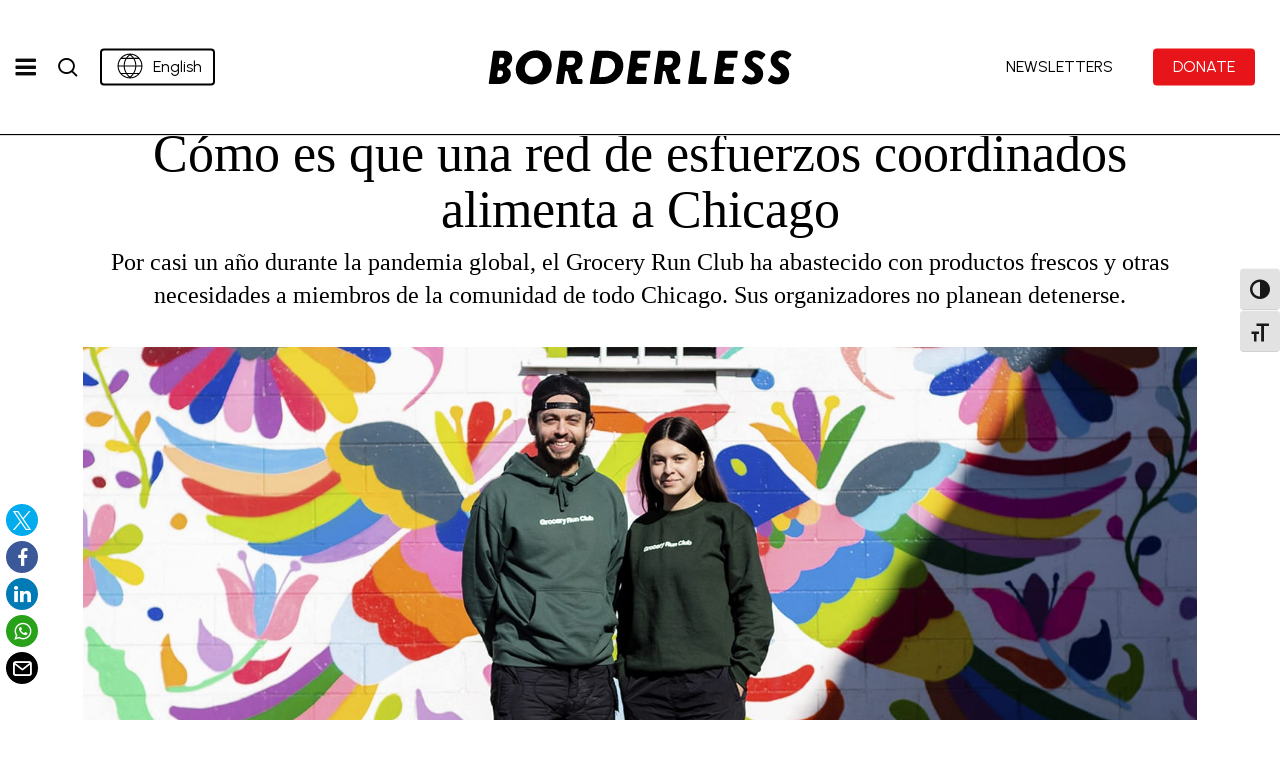

--- FILE ---
content_type: text/html; charset=UTF-8
request_url: https://borderlessmag.org/2021/05/12/como-es-que-una-red-de-esfuerzos-coordinados-alimenta-a-chicago/
body_size: 51018
content:
<!doctype html>
<html lang="en-US" class="no-js">
<head>
	<meta charset="UTF-8">
	<meta name="viewport" content="width=device-width, initial-scale=1, maximum-scale=5" /><meta name='robots' content='index, follow, max-image-preview:large, max-snippet:-1, max-video-preview:-1' />
	<style>img:is([sizes="auto" i], [sizes^="auto," i]) { contain-intrinsic-size: 3000px 1500px }</style>
	
	<!-- This site is optimized with the Yoast SEO Premium plugin v25.5 (Yoast SEO v26.1.1) - https://yoast.com/wordpress/plugins/seo/ -->
	<title>Cómo es que una red de esfuerzos coordinados alimenta a Chicago &#8211; Borderless Magazine NFP</title>
<link crossorigin data-rocket-preconnect href="https://fonts.googleapis.com" rel="preconnect">
<link crossorigin data-rocket-preconnect href="https://www.googletagmanager.com" rel="preconnect">
<link crossorigin data-rocket-preconnect href="https://connect.facebook.net" rel="preconnect">
<link crossorigin data-rocket-preconnect href="https://diffuser-cdn.app-us1.com" rel="preconnect">
<link crossorigin data-rocket-preconnect href="https://wisepops.net" rel="preconnect">
<link crossorigin data-rocket-preconnect href="https://d2g2k2oljozvi7.cloudfront.net" rel="preconnect">
<link crossorigin data-rocket-preconnect href="https://googleads.g.doubleclick.net" rel="preconnect">
<link crossorigin data-rocket-preconnect href="https://prism.app-us1.com" rel="preconnect">
<link data-rocket-preload as="style" href="https://fonts.googleapis.com/css?family=Open%20Sans%3A300%2C400%2C600%2C700%7CUrbanist%3A400%2C500%7CZilla%20Slab%3A400%7CNothing%20You%20Could%20Do%3A400&#038;subset=latin%2Clatin-ext,latin&#038;display=swap" rel="preload">
<link href="https://fonts.googleapis.com/css?family=Open%20Sans%3A300%2C400%2C600%2C700%7CUrbanist%3A400%2C500%7CZilla%20Slab%3A400%7CNothing%20You%20Could%20Do%3A400&#038;subset=latin%2Clatin-ext,latin&#038;display=swap" media="print" onload="this.media=&#039;all&#039;" rel="stylesheet">
<noscript><link rel="stylesheet" href="https://fonts.googleapis.com/css?family=Open%20Sans%3A300%2C400%2C600%2C700%7CUrbanist%3A400%2C500%7CZilla%20Slab%3A400%7CNothing%20You%20Could%20Do%3A400&#038;subset=latin%2Clatin-ext,latin&#038;display=swap"></noscript><link rel="preload" data-rocket-preload as="image" href="https://borderlessmag.org/wordpress/wp-content/uploads/2021/05/20210402_GRC_030_featured.jpg" fetchpriority="high">
	<meta name="description" content="Por casi un año durante la pandemia global, el Grocery Run Club ha abastecido con productos frescos y otras necesidades a miembros de la comunidad de todo Chicago. Sus organizadores no planean detenerse." />
	<link rel="canonical" href="https://borderlessmag.org/2021/05/12/como-es-que-una-red-de-esfuerzos-coordinados-alimenta-a-chicago/" />
	<meta property="og:locale" content="en_US" />
	<meta property="og:type" content="article" />
	<meta property="og:title" content="Cómo es que una red de esfuerzos coordinados alimenta a Chicago &#8211; Borderless Magazine NFP" />
	<meta property="og:description" content="Cómo es que una red de esfuerzos coordinados alimenta a Chicago &#8211; Borderless Magazine NFP" />
	<meta property="og:url" content="https://borderlessmag.org/2021/05/12/como-es-que-una-red-de-esfuerzos-coordinados-alimenta-a-chicago/" />
	<meta property="og:site_name" content="Borderless Magazine NFP" />
	<meta property="article:publisher" content="https://www.facebook.com/BorderlessMagazine" />
	<meta property="article:published_time" content="2021-05-12T14:09:10+00:00" />
	<meta property="article:modified_time" content="2022-09-30T18:01:26+00:00" />
	<meta property="og:image" content="https://borderlessmag.org/wordpress/wp-content/uploads/2021/05/20210402_GRC_030_featured.jpg" />
	<meta property="og:image:width" content="1500" />
	<meta property="og:image:height" content="775" />
	<meta property="og:image:type" content="image/jpeg" />
	<meta name="author" content="April Alonso" />
	<meta name="twitter:card" content="summary_large_image" />
	<meta name="twitter:label1" content="Written by" />
	<meta name="twitter:data1" content="April Alonso" />
	<meta name="twitter:label2" content="Est. reading time" />
	<meta name="twitter:data2" content="8 minutes" />
	<script type="application/ld+json" class="yoast-schema-graph">{"@context":"https://schema.org","@graph":[{"@type":"NewsArticle","@id":"https://borderlessmag.org/2021/05/12/como-es-que-una-red-de-esfuerzos-coordinados-alimenta-a-chicago/#article","isPartOf":{"@id":"https://borderlessmag.org/2021/05/12/como-es-que-una-red-de-esfuerzos-coordinados-alimenta-a-chicago/"},"author":[{"@id":"https://borderlessmag.org/#/schema/person/6eed790ffa2db39cc90f8d852ef35a32"}],"headline":"Cómo es que una red de esfuerzos coordinados alimenta a Chicago","datePublished":"2021-05-12T14:09:10+00:00","dateModified":"2022-09-30T18:01:26+00:00","mainEntityOfPage":{"@id":"https://borderlessmag.org/2021/05/12/como-es-que-una-red-de-esfuerzos-coordinados-alimenta-a-chicago/"},"wordCount":1739,"publisher":{"@id":"https://borderlessmag.org/#organization"},"image":{"@id":"https://borderlessmag.org/2021/05/12/como-es-que-una-red-de-esfuerzos-coordinados-alimenta-a-chicago/#primaryimage"},"thumbnailUrl":"https://borderlessmag.org/wordpress/wp-content/uploads/2021/05/20210402_GRC_030_featured.jpg","keywords":["alimenta"],"articleSection":["As Told To"],"inLanguage":"en-US","copyrightYear":"2021","copyrightHolder":{"@id":"https://borderlessmag.org/#organization"}},{"@type":"WebPage","@id":"https://borderlessmag.org/2021/05/12/como-es-que-una-red-de-esfuerzos-coordinados-alimenta-a-chicago/","url":"https://borderlessmag.org/2021/05/12/como-es-que-una-red-de-esfuerzos-coordinados-alimenta-a-chicago/","name":"Cómo es que una red de esfuerzos coordinados alimenta a Chicago &#8211; Borderless Magazine NFP","isPartOf":{"@id":"https://borderlessmag.org/#website"},"primaryImageOfPage":{"@id":"https://borderlessmag.org/2021/05/12/como-es-que-una-red-de-esfuerzos-coordinados-alimenta-a-chicago/#primaryimage"},"image":{"@id":"https://borderlessmag.org/2021/05/12/como-es-que-una-red-de-esfuerzos-coordinados-alimenta-a-chicago/#primaryimage"},"thumbnailUrl":"https://borderlessmag.org/wordpress/wp-content/uploads/2021/05/20210402_GRC_030_featured.jpg","datePublished":"2021-05-12T14:09:10+00:00","dateModified":"2022-09-30T18:01:26+00:00","description":"Por casi un año durante la pandemia global, el Grocery Run Club ha abastecido con productos frescos y otras necesidades a miembros de la comunidad de todo Chicago. Sus organizadores no planean detenerse.","inLanguage":"en-US","potentialAction":[{"@type":"ReadAction","target":["https://borderlessmag.org/2021/05/12/como-es-que-una-red-de-esfuerzos-coordinados-alimenta-a-chicago/"]}]},{"@type":"ImageObject","inLanguage":"en-US","@id":"https://borderlessmag.org/2021/05/12/como-es-que-una-red-de-esfuerzos-coordinados-alimenta-a-chicago/#primaryimage","url":"https://borderlessmag.org/wordpress/wp-content/uploads/2021/05/20210402_GRC_030_featured.jpg","contentUrl":"https://borderlessmag.org/wordpress/wp-content/uploads/2021/05/20210402_GRC_030_featured.jpg","caption":"Jorge Saldarriaga and Lucy Angel pose outside Little Village Laundromat on April 2, 2021 in Chicago, Ill. A close friend painted the mural surrounding the walls of the building."},{"@type":"WebSite","@id":"https://borderlessmag.org/#website","url":"https://borderlessmag.org/","name":"Borderless Magazine NFP","description":"Stories about immigration and immigrants","publisher":{"@id":"https://borderlessmag.org/#organization"},"alternateName":"Borderless","potentialAction":[{"@type":"SearchAction","target":{"@type":"EntryPoint","urlTemplate":"https://borderlessmag.org/?s={search_term_string}"},"query-input":{"@type":"PropertyValueSpecification","valueRequired":true,"valueName":"search_term_string"}}],"inLanguage":"en-US"},{"@type":"Organization","@id":"https://borderlessmag.org/#organization","name":"Borderless Magazine NFP","alternateName":"Borderless Mag","url":"https://borderlessmag.org/","logo":{"@type":"ImageObject","inLanguage":"en-US","@id":"https://borderlessmag.org/#/schema/logo/image/","url":"https://borderlessmag.org/wordpress/wp-content/uploads/2025/08/BorderlessLogo_main_square.jpg","contentUrl":"https://borderlessmag.org/wordpress/wp-content/uploads/2025/08/BorderlessLogo_main_square.jpg","width":696,"height":696,"caption":"Borderless Magazine NFP"},"image":{"@id":"https://borderlessmag.org/#/schema/logo/image/"},"sameAs":["https://www.facebook.com/BorderlessMagazine","https://www.instagram.com/borderless_mag/","https://www.tiktok.com/@borderless_mag"]},{"@type":"Person","@id":"https://borderlessmag.org/#/schema/person/6eed790ffa2db39cc90f8d852ef35a32","name":"April Alonso","image":{"@type":"ImageObject","inLanguage":"en-US","@id":"https://borderlessmag.org/#/schema/person/image/20e74135141f3b460279c492dc4a6b6a","url":"https://secure.gravatar.com/avatar/a4a8ca7c5d20f0f73dd3ba830d14b4d83dacce4d90b76877f5f478c5732eb12a?s=96&d=mm&r=g","contentUrl":"https://secure.gravatar.com/avatar/a4a8ca7c5d20f0f73dd3ba830d14b4d83dacce4d90b76877f5f478c5732eb12a?s=96&d=mm&r=g","caption":"April Alonso"},"url":"https://borderlessmag.org/author/april-alonso/"}]}</script>
	<!-- / Yoast SEO Premium plugin. -->


<link rel='dns-prefetch' href='//www.googletagmanager.com' />
<link rel='dns-prefetch' href='//fonts.googleapis.com' />
<link href='https://fonts.gstatic.com' crossorigin rel='preconnect' />
<link rel="alternate" type="application/rss+xml" title="Borderless Magazine NFP &raquo; Feed" href="https://borderlessmag.org/feed/" />
<script type="text/javascript" id="wpp-js" src="https://d2g2k2oljozvi7.cloudfront.net/wordpress/wp-content/plugins/wordpress-popular-posts/assets/js/wpp.min.js?ver=7.3.5" data-sampling="0" data-sampling-rate="100" data-api-url="https://borderlessmag.org/wp-json/wordpress-popular-posts" data-post-id="5893" data-token="9616f7e0d1" data-lang="0" data-debug="0"></script>
<link rel="preload" href="https://borderlessmag.org/wordpress/wp-content/themes/salient/css/fonts/icomoon.woff?v=1.6" as="font" type="font/woff" crossorigin="anonymous"><script type="text/javascript">
/* <![CDATA[ */
window._wpemojiSettings = {"baseUrl":"https:\/\/s.w.org\/images\/core\/emoji\/16.0.1\/72x72\/","ext":".png","svgUrl":"https:\/\/s.w.org\/images\/core\/emoji\/16.0.1\/svg\/","svgExt":".svg","source":{"concatemoji":"https:\/\/borderlessmag.org\/wordpress\/wp-includes\/js\/wp-emoji-release.min.js?ver=6.8.3"}};
/*! This file is auto-generated */
!function(s,n){var o,i,e;function c(e){try{var t={supportTests:e,timestamp:(new Date).valueOf()};sessionStorage.setItem(o,JSON.stringify(t))}catch(e){}}function p(e,t,n){e.clearRect(0,0,e.canvas.width,e.canvas.height),e.fillText(t,0,0);var t=new Uint32Array(e.getImageData(0,0,e.canvas.width,e.canvas.height).data),a=(e.clearRect(0,0,e.canvas.width,e.canvas.height),e.fillText(n,0,0),new Uint32Array(e.getImageData(0,0,e.canvas.width,e.canvas.height).data));return t.every(function(e,t){return e===a[t]})}function u(e,t){e.clearRect(0,0,e.canvas.width,e.canvas.height),e.fillText(t,0,0);for(var n=e.getImageData(16,16,1,1),a=0;a<n.data.length;a++)if(0!==n.data[a])return!1;return!0}function f(e,t,n,a){switch(t){case"flag":return n(e,"\ud83c\udff3\ufe0f\u200d\u26a7\ufe0f","\ud83c\udff3\ufe0f\u200b\u26a7\ufe0f")?!1:!n(e,"\ud83c\udde8\ud83c\uddf6","\ud83c\udde8\u200b\ud83c\uddf6")&&!n(e,"\ud83c\udff4\udb40\udc67\udb40\udc62\udb40\udc65\udb40\udc6e\udb40\udc67\udb40\udc7f","\ud83c\udff4\u200b\udb40\udc67\u200b\udb40\udc62\u200b\udb40\udc65\u200b\udb40\udc6e\u200b\udb40\udc67\u200b\udb40\udc7f");case"emoji":return!a(e,"\ud83e\udedf")}return!1}function g(e,t,n,a){var r="undefined"!=typeof WorkerGlobalScope&&self instanceof WorkerGlobalScope?new OffscreenCanvas(300,150):s.createElement("canvas"),o=r.getContext("2d",{willReadFrequently:!0}),i=(o.textBaseline="top",o.font="600 32px Arial",{});return e.forEach(function(e){i[e]=t(o,e,n,a)}),i}function t(e){var t=s.createElement("script");t.src=e,t.defer=!0,s.head.appendChild(t)}"undefined"!=typeof Promise&&(o="wpEmojiSettingsSupports",i=["flag","emoji"],n.supports={everything:!0,everythingExceptFlag:!0},e=new Promise(function(e){s.addEventListener("DOMContentLoaded",e,{once:!0})}),new Promise(function(t){var n=function(){try{var e=JSON.parse(sessionStorage.getItem(o));if("object"==typeof e&&"number"==typeof e.timestamp&&(new Date).valueOf()<e.timestamp+604800&&"object"==typeof e.supportTests)return e.supportTests}catch(e){}return null}();if(!n){if("undefined"!=typeof Worker&&"undefined"!=typeof OffscreenCanvas&&"undefined"!=typeof URL&&URL.createObjectURL&&"undefined"!=typeof Blob)try{var e="postMessage("+g.toString()+"("+[JSON.stringify(i),f.toString(),p.toString(),u.toString()].join(",")+"));",a=new Blob([e],{type:"text/javascript"}),r=new Worker(URL.createObjectURL(a),{name:"wpTestEmojiSupports"});return void(r.onmessage=function(e){c(n=e.data),r.terminate(),t(n)})}catch(e){}c(n=g(i,f,p,u))}t(n)}).then(function(e){for(var t in e)n.supports[t]=e[t],n.supports.everything=n.supports.everything&&n.supports[t],"flag"!==t&&(n.supports.everythingExceptFlag=n.supports.everythingExceptFlag&&n.supports[t]);n.supports.everythingExceptFlag=n.supports.everythingExceptFlag&&!n.supports.flag,n.DOMReady=!1,n.readyCallback=function(){n.DOMReady=!0}}).then(function(){return e}).then(function(){var e;n.supports.everything||(n.readyCallback(),(e=n.source||{}).concatemoji?t(e.concatemoji):e.wpemoji&&e.twemoji&&(t(e.twemoji),t(e.wpemoji)))}))}((window,document),window._wpemojiSettings);
/* ]]> */
</script>
<link rel='stylesheet' id='dashicons-css' href='https://d2g2k2oljozvi7.cloudfront.net/wordpress/wp-includes/css/dashicons.min.css?ver=6.8.3' type='text/css' media='all' />
<link rel='stylesheet' id='post-views-counter-frontend-css' href='https://d2g2k2oljozvi7.cloudfront.net/wordpress/wp-content/plugins/post-views-counter/css/frontend.min.css?ver=1.5.6' type='text/css' media='all' />
<link rel='alternate stylesheet' id='powerkit-icons-css' href='https://borderlessmag.org/wordpress/wp-content/plugins/powerkit/assets/fonts/powerkit-icons.woff?ver=3.0.2' type='text/css' as='font' type='font/wof' crossorigin />
<link rel='stylesheet' id='powerkit-css' href='https://d2g2k2oljozvi7.cloudfront.net/wordpress/wp-content/plugins/powerkit/assets/css/powerkit.css?ver=3.0.2' type='text/css' media='all' />
<style id='wp-emoji-styles-inline-css' type='text/css'>

	img.wp-smiley, img.emoji {
		display: inline !important;
		border: none !important;
		box-shadow: none !important;
		height: 1em !important;
		width: 1em !important;
		margin: 0 0.07em !important;
		vertical-align: -0.1em !important;
		background: none !important;
		padding: 0 !important;
	}
</style>
<link rel='stylesheet' id='activecampaign-form-block-css' href='https://d2g2k2oljozvi7.cloudfront.net/wordpress/wp-content/plugins/activecampaign-subscription-forms/activecampaign-form-block/build/style-index.css?ver=1761261176' type='text/css' media='all' />
<style id='co-authors-plus-coauthors-style-inline-css' type='text/css'>
.wp-block-co-authors-plus-coauthors.is-layout-flow [class*=wp-block-co-authors-plus]{display:inline}

</style>
<style id='co-authors-plus-avatar-style-inline-css' type='text/css'>
.wp-block-co-authors-plus-avatar :where(img){height:auto;max-width:100%;vertical-align:bottom}.wp-block-co-authors-plus-coauthors.is-layout-flow .wp-block-co-authors-plus-avatar :where(img){vertical-align:middle}.wp-block-co-authors-plus-avatar:is(.alignleft,.alignright){display:table}.wp-block-co-authors-plus-avatar.aligncenter{display:table;margin-inline:auto}

</style>
<style id='co-authors-plus-image-style-inline-css' type='text/css'>
.wp-block-co-authors-plus-image{margin-bottom:0}.wp-block-co-authors-plus-image :where(img){height:auto;max-width:100%;vertical-align:bottom}.wp-block-co-authors-plus-coauthors.is-layout-flow .wp-block-co-authors-plus-image :where(img){vertical-align:middle}.wp-block-co-authors-plus-image:is(.alignfull,.alignwide) :where(img){width:100%}.wp-block-co-authors-plus-image:is(.alignleft,.alignright){display:table}.wp-block-co-authors-plus-image.aligncenter{display:table;margin-inline:auto}

</style>
<link rel='stylesheet' id='awsm-ead-public-css' href='https://d2g2k2oljozvi7.cloudfront.net/wordpress/wp-content/plugins/embed-any-document/css/embed-public.min.css?ver=2.7.8' type='text/css' media='all' />
<style id='global-styles-inline-css' type='text/css'>
:root{--wp--preset--aspect-ratio--square: 1;--wp--preset--aspect-ratio--4-3: 4/3;--wp--preset--aspect-ratio--3-4: 3/4;--wp--preset--aspect-ratio--3-2: 3/2;--wp--preset--aspect-ratio--2-3: 2/3;--wp--preset--aspect-ratio--16-9: 16/9;--wp--preset--aspect-ratio--9-16: 9/16;--wp--preset--color--black: #000000;--wp--preset--color--cyan-bluish-gray: #abb8c3;--wp--preset--color--white: #ffffff;--wp--preset--color--pale-pink: #f78da7;--wp--preset--color--vivid-red: #cf2e2e;--wp--preset--color--luminous-vivid-orange: #ff6900;--wp--preset--color--luminous-vivid-amber: #fcb900;--wp--preset--color--light-green-cyan: #7bdcb5;--wp--preset--color--vivid-green-cyan: #00d084;--wp--preset--color--pale-cyan-blue: #8ed1fc;--wp--preset--color--vivid-cyan-blue: #0693e3;--wp--preset--color--vivid-purple: #9b51e0;--wp--preset--gradient--vivid-cyan-blue-to-vivid-purple: linear-gradient(135deg,rgba(6,147,227,1) 0%,rgb(155,81,224) 100%);--wp--preset--gradient--light-green-cyan-to-vivid-green-cyan: linear-gradient(135deg,rgb(122,220,180) 0%,rgb(0,208,130) 100%);--wp--preset--gradient--luminous-vivid-amber-to-luminous-vivid-orange: linear-gradient(135deg,rgba(252,185,0,1) 0%,rgba(255,105,0,1) 100%);--wp--preset--gradient--luminous-vivid-orange-to-vivid-red: linear-gradient(135deg,rgba(255,105,0,1) 0%,rgb(207,46,46) 100%);--wp--preset--gradient--very-light-gray-to-cyan-bluish-gray: linear-gradient(135deg,rgb(238,238,238) 0%,rgb(169,184,195) 100%);--wp--preset--gradient--cool-to-warm-spectrum: linear-gradient(135deg,rgb(74,234,220) 0%,rgb(151,120,209) 20%,rgb(207,42,186) 40%,rgb(238,44,130) 60%,rgb(251,105,98) 80%,rgb(254,248,76) 100%);--wp--preset--gradient--blush-light-purple: linear-gradient(135deg,rgb(255,206,236) 0%,rgb(152,150,240) 100%);--wp--preset--gradient--blush-bordeaux: linear-gradient(135deg,rgb(254,205,165) 0%,rgb(254,45,45) 50%,rgb(107,0,62) 100%);--wp--preset--gradient--luminous-dusk: linear-gradient(135deg,rgb(255,203,112) 0%,rgb(199,81,192) 50%,rgb(65,88,208) 100%);--wp--preset--gradient--pale-ocean: linear-gradient(135deg,rgb(255,245,203) 0%,rgb(182,227,212) 50%,rgb(51,167,181) 100%);--wp--preset--gradient--electric-grass: linear-gradient(135deg,rgb(202,248,128) 0%,rgb(113,206,126) 100%);--wp--preset--gradient--midnight: linear-gradient(135deg,rgb(2,3,129) 0%,rgb(40,116,252) 100%);--wp--preset--font-size--small: 13px;--wp--preset--font-size--medium: 20px;--wp--preset--font-size--large: 36px;--wp--preset--font-size--x-large: 42px;--wp--preset--spacing--20: 0.44rem;--wp--preset--spacing--30: 0.67rem;--wp--preset--spacing--40: 1rem;--wp--preset--spacing--50: 1.5rem;--wp--preset--spacing--60: 2.25rem;--wp--preset--spacing--70: 3.38rem;--wp--preset--spacing--80: 5.06rem;--wp--preset--shadow--natural: 6px 6px 9px rgba(0, 0, 0, 0.2);--wp--preset--shadow--deep: 12px 12px 50px rgba(0, 0, 0, 0.4);--wp--preset--shadow--sharp: 6px 6px 0px rgba(0, 0, 0, 0.2);--wp--preset--shadow--outlined: 6px 6px 0px -3px rgba(255, 255, 255, 1), 6px 6px rgba(0, 0, 0, 1);--wp--preset--shadow--crisp: 6px 6px 0px rgba(0, 0, 0, 1);}:root { --wp--style--global--content-size: 1300px;--wp--style--global--wide-size: 1300px; }:where(body) { margin: 0; }.wp-site-blocks > .alignleft { float: left; margin-right: 2em; }.wp-site-blocks > .alignright { float: right; margin-left: 2em; }.wp-site-blocks > .aligncenter { justify-content: center; margin-left: auto; margin-right: auto; }:where(.is-layout-flex){gap: 0.5em;}:where(.is-layout-grid){gap: 0.5em;}.is-layout-flow > .alignleft{float: left;margin-inline-start: 0;margin-inline-end: 2em;}.is-layout-flow > .alignright{float: right;margin-inline-start: 2em;margin-inline-end: 0;}.is-layout-flow > .aligncenter{margin-left: auto !important;margin-right: auto !important;}.is-layout-constrained > .alignleft{float: left;margin-inline-start: 0;margin-inline-end: 2em;}.is-layout-constrained > .alignright{float: right;margin-inline-start: 2em;margin-inline-end: 0;}.is-layout-constrained > .aligncenter{margin-left: auto !important;margin-right: auto !important;}.is-layout-constrained > :where(:not(.alignleft):not(.alignright):not(.alignfull)){max-width: var(--wp--style--global--content-size);margin-left: auto !important;margin-right: auto !important;}.is-layout-constrained > .alignwide{max-width: var(--wp--style--global--wide-size);}body .is-layout-flex{display: flex;}.is-layout-flex{flex-wrap: wrap;align-items: center;}.is-layout-flex > :is(*, div){margin: 0;}body .is-layout-grid{display: grid;}.is-layout-grid > :is(*, div){margin: 0;}body{padding-top: 0px;padding-right: 0px;padding-bottom: 0px;padding-left: 0px;}:root :where(.wp-element-button, .wp-block-button__link){background-color: #32373c;border-width: 0;color: #fff;font-family: inherit;font-size: inherit;line-height: inherit;padding: calc(0.667em + 2px) calc(1.333em + 2px);text-decoration: none;}.has-black-color{color: var(--wp--preset--color--black) !important;}.has-cyan-bluish-gray-color{color: var(--wp--preset--color--cyan-bluish-gray) !important;}.has-white-color{color: var(--wp--preset--color--white) !important;}.has-pale-pink-color{color: var(--wp--preset--color--pale-pink) !important;}.has-vivid-red-color{color: var(--wp--preset--color--vivid-red) !important;}.has-luminous-vivid-orange-color{color: var(--wp--preset--color--luminous-vivid-orange) !important;}.has-luminous-vivid-amber-color{color: var(--wp--preset--color--luminous-vivid-amber) !important;}.has-light-green-cyan-color{color: var(--wp--preset--color--light-green-cyan) !important;}.has-vivid-green-cyan-color{color: var(--wp--preset--color--vivid-green-cyan) !important;}.has-pale-cyan-blue-color{color: var(--wp--preset--color--pale-cyan-blue) !important;}.has-vivid-cyan-blue-color{color: var(--wp--preset--color--vivid-cyan-blue) !important;}.has-vivid-purple-color{color: var(--wp--preset--color--vivid-purple) !important;}.has-black-background-color{background-color: var(--wp--preset--color--black) !important;}.has-cyan-bluish-gray-background-color{background-color: var(--wp--preset--color--cyan-bluish-gray) !important;}.has-white-background-color{background-color: var(--wp--preset--color--white) !important;}.has-pale-pink-background-color{background-color: var(--wp--preset--color--pale-pink) !important;}.has-vivid-red-background-color{background-color: var(--wp--preset--color--vivid-red) !important;}.has-luminous-vivid-orange-background-color{background-color: var(--wp--preset--color--luminous-vivid-orange) !important;}.has-luminous-vivid-amber-background-color{background-color: var(--wp--preset--color--luminous-vivid-amber) !important;}.has-light-green-cyan-background-color{background-color: var(--wp--preset--color--light-green-cyan) !important;}.has-vivid-green-cyan-background-color{background-color: var(--wp--preset--color--vivid-green-cyan) !important;}.has-pale-cyan-blue-background-color{background-color: var(--wp--preset--color--pale-cyan-blue) !important;}.has-vivid-cyan-blue-background-color{background-color: var(--wp--preset--color--vivid-cyan-blue) !important;}.has-vivid-purple-background-color{background-color: var(--wp--preset--color--vivid-purple) !important;}.has-black-border-color{border-color: var(--wp--preset--color--black) !important;}.has-cyan-bluish-gray-border-color{border-color: var(--wp--preset--color--cyan-bluish-gray) !important;}.has-white-border-color{border-color: var(--wp--preset--color--white) !important;}.has-pale-pink-border-color{border-color: var(--wp--preset--color--pale-pink) !important;}.has-vivid-red-border-color{border-color: var(--wp--preset--color--vivid-red) !important;}.has-luminous-vivid-orange-border-color{border-color: var(--wp--preset--color--luminous-vivid-orange) !important;}.has-luminous-vivid-amber-border-color{border-color: var(--wp--preset--color--luminous-vivid-amber) !important;}.has-light-green-cyan-border-color{border-color: var(--wp--preset--color--light-green-cyan) !important;}.has-vivid-green-cyan-border-color{border-color: var(--wp--preset--color--vivid-green-cyan) !important;}.has-pale-cyan-blue-border-color{border-color: var(--wp--preset--color--pale-cyan-blue) !important;}.has-vivid-cyan-blue-border-color{border-color: var(--wp--preset--color--vivid-cyan-blue) !important;}.has-vivid-purple-border-color{border-color: var(--wp--preset--color--vivid-purple) !important;}.has-vivid-cyan-blue-to-vivid-purple-gradient-background{background: var(--wp--preset--gradient--vivid-cyan-blue-to-vivid-purple) !important;}.has-light-green-cyan-to-vivid-green-cyan-gradient-background{background: var(--wp--preset--gradient--light-green-cyan-to-vivid-green-cyan) !important;}.has-luminous-vivid-amber-to-luminous-vivid-orange-gradient-background{background: var(--wp--preset--gradient--luminous-vivid-amber-to-luminous-vivid-orange) !important;}.has-luminous-vivid-orange-to-vivid-red-gradient-background{background: var(--wp--preset--gradient--luminous-vivid-orange-to-vivid-red) !important;}.has-very-light-gray-to-cyan-bluish-gray-gradient-background{background: var(--wp--preset--gradient--very-light-gray-to-cyan-bluish-gray) !important;}.has-cool-to-warm-spectrum-gradient-background{background: var(--wp--preset--gradient--cool-to-warm-spectrum) !important;}.has-blush-light-purple-gradient-background{background: var(--wp--preset--gradient--blush-light-purple) !important;}.has-blush-bordeaux-gradient-background{background: var(--wp--preset--gradient--blush-bordeaux) !important;}.has-luminous-dusk-gradient-background{background: var(--wp--preset--gradient--luminous-dusk) !important;}.has-pale-ocean-gradient-background{background: var(--wp--preset--gradient--pale-ocean) !important;}.has-electric-grass-gradient-background{background: var(--wp--preset--gradient--electric-grass) !important;}.has-midnight-gradient-background{background: var(--wp--preset--gradient--midnight) !important;}.has-small-font-size{font-size: var(--wp--preset--font-size--small) !important;}.has-medium-font-size{font-size: var(--wp--preset--font-size--medium) !important;}.has-large-font-size{font-size: var(--wp--preset--font-size--large) !important;}.has-x-large-font-size{font-size: var(--wp--preset--font-size--x-large) !important;}
:where(.wp-block-post-template.is-layout-flex){gap: 1.25em;}:where(.wp-block-post-template.is-layout-grid){gap: 1.25em;}
:where(.wp-block-columns.is-layout-flex){gap: 2em;}:where(.wp-block-columns.is-layout-grid){gap: 2em;}
:root :where(.wp-block-pullquote){font-size: 1.5em;line-height: 1.6;}
</style>
<link rel='stylesheet' id='borderless-layout-style-css' href='https://d2g2k2oljozvi7.cloudfront.net/wordpress/wp-content/plugins/borderless-layout/assets/style.css?ver=1756445865' type='text/css' media='all' />
<link rel='stylesheet' id='media-credit-css' href='https://d2g2k2oljozvi7.cloudfront.net/wordpress/wp-content/plugins/media-credit/public/css/media-credit.min.css?ver=4.3.0' type='text/css' media='all' />
<link rel='stylesheet' id='powerkit-author-box-css' href='https://d2g2k2oljozvi7.cloudfront.net/wordpress/wp-content/plugins/powerkit/modules/author-box/public/css/public-powerkit-author-box.css?ver=3.0.2' type='text/css' media='all' />
<link rel='stylesheet' id='powerkit-basic-elements-css' href='https://d2g2k2oljozvi7.cloudfront.net/wordpress/wp-content/plugins/powerkit/modules/basic-elements/public/css/public-powerkit-basic-elements.css?ver=3.0.2' type='text/css' media='screen' />
<link rel='stylesheet' id='powerkit-coming-soon-css' href='https://d2g2k2oljozvi7.cloudfront.net/wordpress/wp-content/plugins/powerkit/modules/coming-soon/public/css/public-powerkit-coming-soon.css?ver=3.0.2' type='text/css' media='all' />
<link rel='stylesheet' id='powerkit-content-formatting-css' href='https://d2g2k2oljozvi7.cloudfront.net/wordpress/wp-content/plugins/powerkit/modules/content-formatting/public/css/public-powerkit-content-formatting.css?ver=3.0.2' type='text/css' media='all' />
<link rel='stylesheet' id='powerkit-сontributors-css' href='https://d2g2k2oljozvi7.cloudfront.net/wordpress/wp-content/plugins/powerkit/modules/contributors/public/css/public-powerkit-contributors.css?ver=3.0.2' type='text/css' media='all' />
<link rel='stylesheet' id='powerkit-featured-categories-css' href='https://d2g2k2oljozvi7.cloudfront.net/wordpress/wp-content/plugins/powerkit/modules/featured-categories/public/css/public-powerkit-featured-categories.css?ver=3.0.2' type='text/css' media='all' />
<link rel='stylesheet' id='powerkit-inline-posts-css' href='https://d2g2k2oljozvi7.cloudfront.net/wordpress/wp-content/plugins/powerkit/modules/inline-posts/public/css/public-powerkit-inline-posts.css?ver=3.0.2' type='text/css' media='all' />
<link rel='stylesheet' id='powerkit-widget-posts-css' href='https://d2g2k2oljozvi7.cloudfront.net/wordpress/wp-content/plugins/powerkit/modules/posts/public/css/public-powerkit-widget-posts.css?ver=3.0.2' type='text/css' media='all' />
<link rel='stylesheet' id='powerkit-share-buttons-css' href='https://d2g2k2oljozvi7.cloudfront.net/wordpress/wp-content/plugins/powerkit/modules/share-buttons/public/css/public-powerkit-share-buttons.css?ver=3.0.2' type='text/css' media='all' />
<link rel='stylesheet' id='powerkit-table-of-contents-css' href='https://d2g2k2oljozvi7.cloudfront.net/wordpress/wp-content/plugins/powerkit/modules/table-of-contents/public/css/public-powerkit-table-of-contents.css?ver=3.0.2' type='text/css' media='all' />
<link rel='stylesheet' id='widget-builder-css' href='https://d2g2k2oljozvi7.cloudfront.net/wordpress/wp-content/plugins/ultimate-widget-builder-pro-vc/assets/css/home-widget-builder.css?ver=6.8.3' type='text/css' media='all' />
<link rel='stylesheet' id='ui-font-css' href='https://d2g2k2oljozvi7.cloudfront.net/wordpress/wp-content/plugins/wp-accessibility/toolbar/fonts/css/a11y-toolbar.css?ver=2.2.5' type='text/css' media='all' />
<link rel='stylesheet' id='wpa-toolbar-css' href='https://d2g2k2oljozvi7.cloudfront.net/wordpress/wp-content/plugins/wp-accessibility/toolbar/css/a11y.css?ver=2.2.5' type='text/css' media='all' />
<link rel='stylesheet' id='ui-fontsize.css-css' href='https://d2g2k2oljozvi7.cloudfront.net/wordpress/wp-content/plugins/wp-accessibility/toolbar/css/a11y-fontsize.css?ver=2.2.5' type='text/css' media='all' />
<style id='ui-fontsize.css-inline-css' type='text/css'>
html { --wpa-font-size: clamp( 24px, 1.5rem, 36px ); --wpa-h1-size : clamp( 48px, 3rem, 72px ); --wpa-h2-size : clamp( 40px, 2.5rem, 60px ); --wpa-h3-size : clamp( 32px, 2rem, 48px ); --wpa-h4-size : clamp( 28px, 1.75rem, 42px ); --wpa-sub-list-size: 1.1em; --wpa-sub-sub-list-size: 1em; } 
</style>
<link rel='stylesheet' id='wpa-style-css' href='https://d2g2k2oljozvi7.cloudfront.net/wordpress/wp-content/plugins/wp-accessibility/css/wpa-style.css?ver=2.2.5' type='text/css' media='all' />
<style id='wpa-style-inline-css' type='text/css'>
:root { --admin-bar-top : 7px; }
</style>
<link rel='stylesheet' id='wpda_wpdp_public-css' href='https://d2g2k2oljozvi7.cloudfront.net/wordpress/wp-content/plugins/wp-data-access/public/../assets/css/wpda_public.css?ver=5.5.60' type='text/css' media='all' />
<link rel='stylesheet' id='trp-language-switcher-style-css' href='https://d2g2k2oljozvi7.cloudfront.net/wordpress/wp-content/plugins/translatepress-multilingual/assets/css/trp-language-switcher.css?ver=3.0' type='text/css' media='all' />
<link rel='stylesheet' id='wordpress-popular-posts-css-css' href='https://d2g2k2oljozvi7.cloudfront.net/wordpress/wp-content/plugins/wordpress-popular-posts/assets/css/wpp.css?ver=7.3.5' type='text/css' media='all' />
<link rel='stylesheet' id='salient-grid-system-css' href='https://d2g2k2oljozvi7.cloudfront.net/wordpress/wp-content/themes/salient/css/build/grid-system.css?ver=17.4.1' type='text/css' media='all' />
<link rel='stylesheet' id='main-styles-css' href='https://d2g2k2oljozvi7.cloudfront.net/wordpress/wp-content/themes/salient/css/build/style.css?ver=17.4.1' type='text/css' media='all' />
<style id='main-styles-inline-css' type='text/css'>
body[data-bg-header] .container-wrap { 
				padding-bottom: 0; 
			} 
			#pagination { 
				margin-bottom: 40px; 
			}
@media only screen and (max-width:999px){#ajax-content-wrap .top-level .nectar-post-grid[data-animation*="fade"] .nectar-post-grid-item,#ajax-content-wrap .top-level .nectar-post-grid[data-animation="zoom-out-reveal"] .nectar-post-grid-item *:not(.content):not(.bg-overlay),#ajax-content-wrap .top-level .nectar-post-grid[data-animation="zoom-out-reveal"] .nectar-post-grid-item *:before{transform:none;opacity:1;clip-path:none;}#ajax-content-wrap .top-level .nectar-post-grid[data-animation="zoom-out-reveal"] .nectar-post-grid-item .nectar-el-parallax-scroll .nectar-post-grid-item-bg-wrap-inner{transform:scale(1.275);}}.wpb_row.vc_row.top-level .nectar-video-bg{opacity:1;height:100%;width:100%;object-fit:cover;object-position:center center;}body.using-mobile-browser .wpb_row.vc_row.top-level .nectar-video-wrap{left:0;}body.using-mobile-browser .wpb_row.vc_row.top-level.full-width-section .nectar-video-wrap:not(.column-video){left:50%;}body.using-mobile-browser #nectar_fullscreen_rows[data-mobile-disable="off"] .wpb_row.vc_row.top-level.full-width-section .nectar-video-wrap:not(.column-video){left:0;}.wpb_row.vc_row.top-level .nectar-video-wrap{opacity:1;width:100%;}body .wpb_row.parallax_section.top-level > .nectar-video-wrap video:not(.translate){opacity:1;}.top-level .portfolio-items[data-loading=lazy-load] .col .inner-wrap.animated .top-level-image{opacity:1;}.wpb_row.vc_row.top-level .column-image-bg-wrap[data-n-parallax-bg="true"] .column-image-bg,.wpb_row.vc_row.top-level + .wpb_row .column-image-bg-wrap[data-n-parallax-bg="true"] .column-image-bg,#portfolio-extra > .wpb_row.vc_row.parallax_section:first-child .row-bg{transform:none!important;height:100%!important;opacity:1;}#portfolio-extra > .wpb_row.vc_row.parallax_section .row-bg{background-attachment:scroll;}.scroll-down-wrap.hidden{transform:none;opacity:1;}#ajax-loading-screen[data-disable-mobile="0"]{display:none!important;}body[data-slide-out-widget-area-style="slide-out-from-right"].material .slide_out_area_close.hide_until_rendered{opacity:0;}
</style>
<link rel='stylesheet' id='nectar-header-layout-centered-logo-between-menu-alt-css' href='https://d2g2k2oljozvi7.cloudfront.net/wordpress/wp-content/themes/salient/css/build/header/header-layout-centered-logo-between-menu-alt.css?ver=17.4.1' type='text/css' media='all' />
<link rel='stylesheet' id='nectar-single-styles-css' href='https://d2g2k2oljozvi7.cloudfront.net/wordpress/wp-content/themes/salient/css/build/single.css?ver=17.4.1' type='text/css' media='all' />
<link rel='stylesheet' id='nectar-element-wpb-column-border-css' href='https://d2g2k2oljozvi7.cloudfront.net/wordpress/wp-content/themes/salient/css/build/elements/element-wpb-column-border.css?ver=17.4.1' type='text/css' media='all' />
<link rel='stylesheet' id='nectar-wpforms-css' href='https://d2g2k2oljozvi7.cloudfront.net/wordpress/wp-content/themes/salient/css/build/third-party/wpforms.css?ver=17.4.1' type='text/css' media='all' />
<link rel='stylesheet' id='nectar-brands-css' href='https://d2g2k2oljozvi7.cloudfront.net/wordpress/wp-content/themes/salient/css/nectar-brands.css?ver=17.4.1' type='text/css' media='all' />

<link rel='stylesheet' id='responsive-css' href='https://d2g2k2oljozvi7.cloudfront.net/wordpress/wp-content/themes/salient/css/build/responsive.css?ver=17.4.1' type='text/css' media='all' />
<link rel='stylesheet' id='skin-material-css' href='https://d2g2k2oljozvi7.cloudfront.net/wordpress/wp-content/themes/salient/css/build/skin-material.css?ver=17.4.1' type='text/css' media='all' />
<link rel='stylesheet' id='salient-wp-menu-dynamic-css' href='https://d2g2k2oljozvi7.cloudfront.net/wordpress/wp-content/uploads/salient/menu-dynamic.css?ver=9911' type='text/css' media='all' />
<link rel='stylesheet' id='rsfv-fallback-css' href='https://d2g2k2oljozvi7.cloudfront.net/wordpress/wp-content/plugins/really-simple-featured-video/includes/Compatibility/Themes/Fallback/styles.css?ver=1760616948' type='text/css' media='all' />
<style id='rsfv-fallback-inline-css' type='text/css'>
.rsfv-has-video video.rsfv-video,
                        .rsfv-has-video iframe.rsfv-video 
                        {width: 100% !important; height: auto; aspect-ratio: 21/9;}
</style>
<link rel='stylesheet' id='js_composer_custom_css-css' href='//d2g2k2oljozvi7.cloudfront.net/wordpress/wp-content/uploads/js_composer/custom.css?ver=8.4.2' type='text/css' media='all' />
<link rel='stylesheet' id='dynamic-css-css' href='https://d2g2k2oljozvi7.cloudfront.net/wordpress/wp-content/themes/salient/css/salient-dynamic-styles.css?ver=74177' type='text/css' media='all' />
<style id='dynamic-css-inline-css' type='text/css'>
@media only screen and (min-width:1000px){body #ajax-content-wrap.no-scroll{min-height:calc(100vh - 86px);height:calc(100vh - 86px)!important;}}@media only screen and (min-width:1000px){#page-header-wrap.fullscreen-header,#page-header-wrap.fullscreen-header #page-header-bg,html:not(.nectar-box-roll-loaded) .nectar-box-roll > #page-header-bg.fullscreen-header,.nectar_fullscreen_zoom_recent_projects,#nectar_fullscreen_rows:not(.afterLoaded) > div{height:calc(100vh - 85px);}.wpb_row.vc_row-o-full-height.top-level,.wpb_row.vc_row-o-full-height.top-level > .col.span_12{min-height:calc(100vh - 85px);}html:not(.nectar-box-roll-loaded) .nectar-box-roll > #page-header-bg.fullscreen-header{top:86px;}.nectar-slider-wrap[data-fullscreen="true"]:not(.loaded),.nectar-slider-wrap[data-fullscreen="true"]:not(.loaded) .swiper-container{height:calc(100vh - 84px)!important;}.admin-bar .nectar-slider-wrap[data-fullscreen="true"]:not(.loaded),.admin-bar .nectar-slider-wrap[data-fullscreen="true"]:not(.loaded) .swiper-container{height:calc(100vh - 84px - 32px)!important;}}.admin-bar[class*="page-template-template-no-header"] .wpb_row.vc_row-o-full-height.top-level,.admin-bar[class*="page-template-template-no-header"] .wpb_row.vc_row-o-full-height.top-level > .col.span_12{min-height:calc(100vh - 32px);}body[class*="page-template-template-no-header"] .wpb_row.vc_row-o-full-height.top-level,body[class*="page-template-template-no-header"] .wpb_row.vc_row-o-full-height.top-level > .col.span_12{min-height:100vh;}@media only screen and (max-width:999px){.using-mobile-browser #nectar_fullscreen_rows:not(.afterLoaded):not([data-mobile-disable="on"]) > div{height:calc(100vh - 106px);}.using-mobile-browser .wpb_row.vc_row-o-full-height.top-level,.using-mobile-browser .wpb_row.vc_row-o-full-height.top-level > .col.span_12,[data-permanent-transparent="1"].using-mobile-browser .wpb_row.vc_row-o-full-height.top-level,[data-permanent-transparent="1"].using-mobile-browser .wpb_row.vc_row-o-full-height.top-level > .col.span_12{min-height:calc(100vh - 106px);}html:not(.nectar-box-roll-loaded) .nectar-box-roll > #page-header-bg.fullscreen-header,.nectar_fullscreen_zoom_recent_projects,.nectar-slider-wrap[data-fullscreen="true"]:not(.loaded),.nectar-slider-wrap[data-fullscreen="true"]:not(.loaded) .swiper-container,#nectar_fullscreen_rows:not(.afterLoaded):not([data-mobile-disable="on"]) > div{height:calc(100vh - 53px);}.wpb_row.vc_row-o-full-height.top-level,.wpb_row.vc_row-o-full-height.top-level > .col.span_12{min-height:calc(100vh - 53px);}body[data-transparent-header="false"] #ajax-content-wrap.no-scroll{min-height:calc(100vh - 53px);height:calc(100vh - 53px);}}.screen-reader-text,.nectar-skip-to-content:not(:focus){border:0;clip:rect(1px,1px,1px,1px);clip-path:inset(50%);height:1px;margin:-1px;overflow:hidden;padding:0;position:absolute!important;width:1px;word-wrap:normal!important;}.row .col img:not([srcset]){width:auto;}.row .col img.img-with-animation.nectar-lazy:not([srcset]){width:100%;}
/*Newsletter input text colour change*/
body[data-form-style="minimal"] .container-wrap .span_12.light input[type="email"]:not(:root):not(:root):not(:root){color:#111 !important; -webkit-text-fill-color:#111 !important; caret-color:#111 !important;}

/* HEADER OVERRIDES */
#header-outer:not([data-format=centered-menu-under-logo]):not([data-format=centered-menu-bottom-bar]) #top nav>ul>li.trp-language-switcher-container[class*=button_]>a {
    padding-left:17px; padding-right:13px;
}

body .container-wrap,
body .container-wrap .main-content {
    margin-bottom:0!important;
    padding-bottom:0!important;
}

#header-outer nav>ul>.megamenu.nectar-megamenu-menu-item>.sub-menu {padding-top:40px; padding-bottom:40px;}

#top nav>ul>.megamenu ul>li.center {text-align:center;}
#top nav>ul>.megamenu ul>li.image-top a {
    display: flex;
    flex-direction: column-reverse;
    align-items: center;
    gap: 20px;
}

#top nav>ul>.megamenu ul>li.underline::after {
    content:' '; 
    display:block; 
    width:50px; 
    height:2px; 
    background:#e71419; 
    margin:25px 5px;
    padding:0;}
    
#top nav>ul>.megamenu ul>li.line-above::before {
    content:' '; 
    display:block; 
    width:50px; 
    height:2px; 
    background:#e71419; 
    margin:50px 5px 25px 5px;
    padding:0;}    

#header-outer header .nectar-menu-icon-img {max-height:none;}
#top nav>ul>.megamenu ul > li.red > a .menu-title-text,
#slide-out-widget-area.slide-out-from-right-hover .inner-wrap>.inner .off-canvas-menu-container li.red > a {color:#e71419;}
#top nav>ul>.megamenu ul > li.bold > a .menu-title-text,
#slide-out-widget-area.slide-out-from-right-hover .inner-wrap>.inner .off-canvas-menu-container li.bold > a {font-weight:700;}
#top nav>ul>.megamenu ul > li.large > a .menu-title-text,
#slide-out-widget-area.slide-out-from-right-hover .inner-wrap>.inner .off-canvas-menu-container li.large > a {font-size:24px;}


/*li.trp-language-switcher-container .menu-title-text::after {
    content: '\f054';
    font-family: 'FontAwesome';
    font-size:14px;
    margin:0 5px;
}*/   

li.trp-language-switcher-container .nectar-menu-icon {
    margin-top:2px;
}

/*CUSTOM PLUGIN OVERRIDES*/
body .wpb_wrapper>div {margin-bottom:0;}
/*Removes snippet controlled double-up of media credit*/
.bl-layout .media-credit {display:none;}

.bl-article__row {
    gap:20px;
    padding-right:0;
}

.bl-layout__content > .bl-article:not(:last-child), .bl-layout__content > .bl-layout__article:not(:last-child) {
    padding-bottom:15px;
    margin-bottom:25px;
}

.bl-article__media { aspect-ratio: 3 / 2;  width: 100%; overflow:hidden; text-align:center; display:inline-block;}
.bl-article__media a, .bl-article__media img {min-width: 100%;  height: 100%!important;  object-fit: cover; margin-left:auto; margin-right:auto;}

.bl-layout__image img {margin-bottom:20px!important; margin-left:auto; margin-right:auto;}
    .bl-article__image {border-radius:0; margin-bottom:10px!important;}

.bl-layout--standard .bl-article__media {margin-bottom:10px;}

.bl-layout__header {
    margin-bottom:2rem!important;
}

.bl-article .media-credit {
        font-family:Zilla Slab;   
        font-size:12px;
        text-align:left;
}

.bl-article__authors {letter-spacing:1px; line-height:1.5em;}

.bl-layout__counter {display:none;}

.bl-layout__title {font-size:28px; letter-spacing:-1px;}
.bl-layout__header-button, .bl-layout__header-button:hover {
    background:none!important;
    padding:0;
    color:#000!important;
    font-family:Zilla Slab;    
    min-width:50px;
}

.bl-article__title {
    margin-bottom:10px!important;
}

    .bl-article__title-text {
        margin-bottom:0!important;
        line-height:1.1em;
        font-size:22px;
    }

    .bl-article--standard h3.bl-article__title-text {
        margin-bottom:0!important;
        line-height:1.3em!important;
        font-size:20px!important;
    }

.rsfv-shortcode-wrapper, iframe.rsfv-video.iframe-embed {
    height:500px!important; 
    width:260px!important;
    margin:auto;
    text-align:center;
}
.rsfv-shortcode-wrapper .iframe.rsfv-video.iframe-embed {
    
}

.bl-article__meta {
    color:#000; 
    margin:5px 0; 
    text-transform:uppercase;
    font-family:Zilla Slab;
    display:inline-block;
}

.bl-article__counter {
    color:#e71419;
    margin-right:10px;
    font-size:20px;
}

.bl-layout__content > .bl-article {
    margin-bottom:0;
}

.bl-layout__content > .bl-article:not(:last-child),
.bl-layout__content > .bl-layout__article:not(:last-child) {
    border-bottom: 1px solid #ccc;
    padding:0 0 20px;
    margin:0 0 20px;    
}

.bl-layout__excerpt {
    margin:10px 0;
    font-size: 1rem;
    line-height: 1.6;    
}

/*Quote Versions*/
.bl-layout--quote .bl-layout__header {
    border-bottom:0px solid #000;
    margin-bottom:10px!important;
}

.bl-layout--quote .bl-article {
    margin-bottom:0px!important;
}

.bl-layout--quote .bl-article__col--text {padding-right:40px;}

.bl-layout__content blockquote.bl-article__quote {
    font-size:28px!important;
    line-height:1.2em;
    text-align:left;
    padding:0!important;
    text-indent: 15px;
    margin:15px 0!important;
}

    .bl-article__quote {
        text-align:left;
    }

    .bl-layout__content blockquote.bl-article__quote::before {
        content: '"';
        border-top:0px solid #000!important;        
        width:auto;
        height:auto;    
        display:inline!important;
        left:0px;
        margin-right:10px;
        transform:translate(-15px,-5px);        
    }
    
    .bl-layout__content blockquote.bl-article__quote::after {
        content:'"';
        border-bottom:0px solid #000!important;
        display:inline!important;
        left:0;
        position:relative;
        transform:none;
        margin-left:0;
        transform:translate(0,-5px);        
    }

.bl-article__read-more {
    margin-top:5px;
    font-weight:bold;
    font-size:22px;
}

/*Light override colours*/
.light .bl-layout__title,
.light .bl-article__title a,
.light .bl-article__excerpt,
.light .media-credit,
.light .bl-article__read-more a
{
    color:#fff;
}

.bl-article__excerpt {
    font-size:16px;
}

/*Featured Centred version*/
.bl-article--featured {display:grid; gap:1.5rem;}
.bl-article--featured .bl-article__media {aspect-ratio: 4/3;}
.bl-layout--featured {text-align:center;}
.bl-article__image--featured {max-width:100%;}
.bl-article__title--featured h2 {font-size:30px; line-height:1.3em;}
.bl-layout--featured .bl-article__meta {justify-content:center;}

.bl-article--featured .bl-article__excerpt {
    font-size:20px;
}


.bl-article__content--featured {
  display: grid;
  height: 100%; /* or set height */
  grid-template-rows: 1fr 1fr; /* evenly spaced rows */
}

.bl-article .ccfic, .bl-article .ccfic .ccfic-text {display:none!important;}

/*Grid version*/
.bl-layout__grid {
    gap:0 1.5rem;
}

.bl-layout--grid .bl-layout__header {
    margin-right:20px;
}    

.bl-layout--grid .bl-layout__header-button {
}

.bl-article--grid-item {
    padding-left:0!important;
    gap:10px;
}

.bl-article--grid-item h3, .bl-article--video h3 {
    font-size:20px!important;
    line-height:1.38!important;
}

.bl-article--grid-item div.bl-article__image {
    padding-right:20px;
    height:auto!important;
}

    .bl-article--grid .bl-article__content {
        padding:10px 20px 10px 0;    
    }
    
    
/*2 column versions*/
.bl-article--two-col .bl-article__row {padding-right:20px;}

    .bl-article--two-col .bl-article__row h3.bl-article__title-text {
        font-size:22px!important;
        line-height:1.3;
    }

/*END CUSTOM PLUGIN OVERRIDES*/


.ay-toolbar.custom-location {top:100px;}

/*START - Heading override classes for in-page heading hierarchy*/
.h1-style, .h1-style h2, .h1-style h3, .h1-stlye h4 {
    text-transform: capitalize;
    font-weight: 700;
    font-size: 51px;
    /*line-height: 62.9px;*/
    line-height: 1.23em;
}
.h2-style, .h2-style h1, .h2-style h3, .h2-stlye h4 {
    text-transform: none;
    font-weight: 700;
    font-size: 32.3px;
    /*line-height: 40.8px;*/
    line-height: 1.26em;
}
.h3-style, .h3-style h1, .h3-style h2, .h3-stlye h4 {
    text-transform: none;
    font-weight: 700;
    font-size: 22.1px;
    /*line-height: 30.6px!important;*/
    line-height: 1.38em;
}
.h4-style, .h4-style h1, .h4-style h2, .h4-stlye h3 {
    text-transform: none;
    font-weight: 900;
    font-size: 20px;
    /*line-height: 26px;*/
    line-height: 1.2em;
}
.h5-style {
}
.h6-style {
}
/*FINISH - Heading override classes for in-page heading hierarchy*/

/*Control Scroll Header Heights*/
body #header-outer[data-format="centered-menu-bottom-bar"] .span_3 {height:100px;}

#header-outer .small-nav #top {
    padding:15px 0!important;
}
#header-outer[data-format="centered-menu-bottom-bar"] #top .span_9:not[class="col_last"] {height:40px;}
/*End Control Scroll Header Heights*/

#header-outer[data-format="centered-menu-bottom-bar"] #top .span_3 nav.left-side,
#header-outer[data-format="centered-menu-bottom-bar"] #top .span_3 nav.right-side {
    top:80px!important;
}

.width-100 {
    width: auto;
}

body .wpb_content_element a:hover, #sidebar .wpp-list.wpp-cardview a:hover {
    color: #000 !important;
}

body .wpb_content_element a {
    color: #000000;
    border-bottom: 2px solid #000;
}

.no-style, .no-underline {
        text-decoration: none !important;
        border-bottom:0px solid #fff!important;
}

.broken_link, a.broken_link {
    text-decoration: none !important;
}

body.material #header-outer #social-in-menu i {
    width: 24px !important;
}

body.material .nectar-button.large:hover {
    background-color: #8b2405 !important;
    opacity: 1;
}

/* --- WEGLOT --- */
div#weglottranslate, li#weglottranslate_scroll {font-size:14px; /*text-align:center;*/ text-align: left; width:280px; /*margin:0 auto;*/}
div#weglottranslate { margin-top: -36px;}
.widget_weglot-translate .country-selector label, .widget_weglot-translate .country-selector.weglot-inline li {margin:5px;}
.widget_weglot-translate .country-selector label::after {content:"\f0ac"; font-family:fontawesome; margin-left:10px;}


.country-selector.weglot-dropdown .wgcurrent, .country-selector.weglot-dropdown {background:#ffffff; border-radius: 5px;}


.country-selector.weglot-dropdown .wgcurrent a, .country-selector.weglot-dropdown .wgcurrent span {padding-right:28px;}

.country-selector.weglot-dropdown li {
    list-style: none !important;
}

.country-selector.weglot-dropdown .wgcurrent:before {
    content: '\f0ac';
    font-family: 'FontAwesome';
    margin-left: 10px;
}

.country-selector.weglot-dropdown .wgcurrent:after {
    top: 16px !important;
    content: '\f107';
    font-family: 'FontAwesome';
    background: none;
    height: auto;
}

.country-selector {
    left: 130px;
}

.country-selector.weglot-dropdown ul {
    border-bottom-right-radius: 5px;
    border-bottom-left-radius: 5px;
}

.country-selector li {
    padding: 0 10px !important;
}

.country-selector.weglot-default {
    position:fixed;
    top: 70px;
    bottom: unset !important;
    left: 340px;
    font-size: 14px;
	width: auto;
}

.country-selector.weglot-dropdown span {
    display: inline !important;
}

span.wglanguage-name {
    color: #000 !important;
}

.country-selector.weglot-inline a:hover {
    text-decoration: none;
    color: #000 !important;
}

/*
nav.right-side #menu-header-menu li.weglot-language ul.sub-menu {
    padding: 10px !important;
    width: 100% !important;
    top: 37% !important;
    border-radius: 5px !important;
    box-shadow: none !important;
    border: 1px solid #e0e0e0;
    border-top-left-radius: 0 !important;
    border-top-right-radius: 0 !important;
    height: 35px;
}

.right-side #menu-header-menu li.weglot-parent-menu-item ul.sub-menu a, .right-side #menu-header-menu li.weglot-parent-menu-item ul.sub-menu li {
    padding: 0 !important;
    float: left;
}

#menu-header-menu .weglot-parent-menu-item.weglot-lang.menu-item-weglot.weglot-language {
    display: none !important;
}

.right-side #menu-header-menu li.weglot-parent-menu-item.weglot-language a.sf-with-ul {
    border: 1px solid #dddddd !important;
    padding: 10px 7px !important;
    border-radius: 5px !important;
    display: inline-block !important;
}

.right-side #menu-header-menu li.weglot-parent-menu-item.weglot-language a.sf-with-ul:before, .right-side #menu-header-menu li.weglot-parent-menu-item.weglot-language a:before {
    content: '\f0ac';
    font-family: 'FontAwesome';
    margin-right: 10px;
}

.right-side #menu-header-menu li.weglot-parent-menu-item.weglot-language a.sf-with-ul:after, .right-side #menu-header-menu li.weglot-parent-menu-item.weglot-language a:after {
    content: '\f107';
    font-family: 'FontAwesome';
    margin-left: 10px;
}
*/
/* --- HOME FEATURED SHOW FIRST ITEM LARGE --- */

/*.home .feature .blog-recent > div.col {
    margin-right:0;
    width:25%;
    margin-left:0!important;
    margin-bottom:10px;
}

.home .feature .blog-recent > div.col:first-child {
    width: 69%;
    margin-right:6%!important;
    float: left;
    display: inline-flex;
    margin-bottom:0;
}*/

/*.home .feature .blog-recent > div.col:nth-child(2) {
    margin-bottom: 20px;
}*/

.home .featured-latest .post-thumbnail-wrap {width:53%; margin-left:2%; float:right;}

.blog-recent[data-style=title_only] .col {padding:10px 0; text-align:left; border-bottom:1px solid #ccc;}
.blog-recent[data-style=title_only] .col:hover{transform:none!important;}
.blog-recent[data-style=title_only] .col:last-child {border-bottom:0px solid #ccc;}
.blog-recent[data-style=title_only] .col .post-header {width:100%; left:auto;}
.blog-recent[data-style=title_only] .col .post-header h2 {color:#000; font-size:20px; line-height:135%; margin:0; padding:0;}

.home .feature .row .col img {
    min-width:100%;
    max-width:100%;
    margin:auto;
}

.home .feature .blog-recent[data-style*="classic_enhanced"] .article-content-wrap {
    padding:10px 0 0/*20px 30px 40px*/;
    margin-bottom:30px;
}
.home .feature .blog-recent div.col .article-content-wrap {margin-bottom:0;}

.home .feature .blog-recent {
    display:inline-block;
}
.home .feature .blog-recent > div.col .inner-wrap {
    padding-bottom:0;
}

.home .feature .blog-recent > div.col:first-child .excerpt, .home .feature .blog-recent > div.col:first-child span.media-credit {
    display: inline-block;
}

.media-credit, .post-template-default.single-post .post-content .post-featured-img .media-credit, .media-caption p em, .caption p em {
    display:inline-block; width:auto; max-width:100%!important;
}

.home .feature .blog-recent > div.col .excerpt {
    display: none;
}

.blog-recent[data-style*="classic_enhanced"] .inner-wrap:hover .post-featured-img img {
    transform: scale(1) !important;
    -webkit-transform: scale(1) !important;
}

.home .feature .blog-recent > div.col:nth-child(2) .article-content-wrap .post-meta, .home .feature .blog-recent > div.col:nth-child(3) .article-content-wrap .post-meta {
    display: none;
}

body .row .col img {margin-bottom:0;}

/*Emote Force Size to 25px*/
img.an1, img.emoji {width:25px!important;}

/*Slider Version*/
.feature .nectar-recent-posts-single_featured[data-bg-overlay="diagonal_gradient"] .nectar-recent-post-slide:after {background:linear-gradient(0deg, rgba(0,0,0,1), rgba(0,0,0,0) 40%);}

.feature .nectar-recent-posts-single_featured[data-padding="6%"] .recent-post-container, #boxed .nectar-recent-posts-single_featured[data-padding="6%"] .recent-post-container {
padding:30% 3% 3%!important; min-height:600px;
}
.feature .nectar-recent-posts-single_featured .inner-wrap {position:absolute; bottom:6%; top:auto;}
/*Controls*/
.feature .nectar-recent-posts-single_featured.multiple_featured > .container {padding:0 3%!important;bottom: 0%; top:auto;
    left: 50%; transform: translateY(0%) translateX(-50%);}
.feature .nectar-recent-posts-single_featured.multiple_featured > .container .controls {margin-bottom:0px;}
.feature .nectar-recent-posts-single_featured.multiple_featured .controls li {margin:20px 0;}

.feature .nectar-recent-posts-single_featured.multiple_featured h2 {font-size:32px; line-height:1.35em; margin-bottom:20px;}

/* --- Menu --- */

body.material #header-outer #top .col.span_3 nav.right-side ul.buttons {
    margin-left: 0px !important;
}

.slide-out-widget-area-toggle.slide-out-hover-icon-effect.small {
    top: 40px !important;
    left:27px!important;
}

#header-outer #logo {
    margin-top: 25px;
    margin-bottom: 20px;
}
#header-outer.small-nav #logo,#header-outer.small-nav .logo-clone,#header-outer.small-nav .logo-spacing {
        margin-top: 20px;
        margin-bottom: 20px;
        vertical-align: middle;
}        

/*#header-outer.fixed-menu .span_9.col_last nav ul li {
    display: block !important;
}

li.subscribe-text .menu-title-text::before {
    content: '\f1d9';
    font-family: 'FontAwesome';
    margin-right: 10px;
}*/

#top nav ul li.button_bordered a, #top nav ul li.button_solid_color a {padding:6px 12px!important; font-size:14px!important;}
/*#top nav ul li:last-child a {margin-right:0!important;}*/

#top nav >ul >li[class*="button_bordered"] >a:before {
    border-color: #000;
}

#top nav >ul >li[class*="button_bordered"] >a .menu-title-text {
    color: #000!important;
}

#top nav >ul >li[class*="button_bordered"] >a .menu-title-text:hover {
    color: #000 !important;
}

body #header-outer #top nav > ul > .button_bordered_2 > a:hover, 
body #header-outer[data-lhe="default"] #top nav > ul > .button_bordered_2 > a:hover {
    color:#000!important;
}

body #header-outer #top nav > ul > .button_bordered_2 > a:before {
    border-color: #000 !important;
}

#top nav > ul > .button_solid_color:hover > a:before {
    background-color: #000 !important;
}

#header-outer[data-header-button_style="default"] #top nav >ul >li[class*="button_solid_color"] >a:hover:before {
    opacity: 1 !important;
}

#header-outer[data-lhe="default"][data-condense="true"][data-format="centered-menu-bottom-bar"].fixed-menu #top nav > ul > li > a {
    padding-left: 20px;
    padding-right: 20px;
}

#header-outer {
    box-shadow: 0px 6px 12px rgb(0 0 0 / 10%);
}

#header-outer[data-format=centered-menu-bottom-bar] #top .span_9 nav>ul {width:400px!important;}
#header-outer[data-format=centered-menu-bottom-bar] #top .span_9 ul li>a {margin-left:auto!important; margin-right:auto!important;}

#slide-out-widget-area.fullscreen-split .inner > .container {
    display: inline-block !important;
    padding-top: 0 !important;
    padding-bottom: 0 !important;
    margin: 80px auto !important;
}

#slide-out-widget-area.fullscreen-split .right-side, #slide-out-widget-area.fullscreen-split .left-side {
    width: 100% !important;
    display: inline-block !important;
}

#slide-out-widget-area.fullscreen-split .right-side {
    padding-left: 0 !important;
}

#slide-out-widget-area.fullscreen-split .left-side {
    padding-right: 0 !important;
}

#slide-out-widget-area.fullscreen-split.open .right-side {
    margin-top: 40px;
}

.off-canvas-menu-container.mobile-only ul.menu li.weglot-parent-menu-item.menu-item-11166 {
    display: none !important;
}

.off-canvas-menu-container.mobile-only ul.menu li.weglot-parent-menu-item {
    border: 1px solid #dddddd;
    border-radius: 5px;
    padding: 4px 10px;
}

.off-canvas-menu-container.mobile-only ul.menu li.weglot-parent-menu-item a:before {
    content: '\f0ac';
    font-family: 'FontAwesome';
    margin-right: 10px;
}

.off-canvas-menu-container li.mobile-menu-donate {
    border-top: 1px solid #dddddd;
    padding-top: 15px;
    margin-top: 25px !important;
}

#slide-out-widget-area[data-dropdown-func=separate-dropdown-parent-link] .off-canvas-menu-container li ul, .material #slide-out-widget-area[class*=slide-out-from-right] .off-canvas-menu-container li.weglot-language ul {
    padding-left: 0px !important;
}

#slide-out-widget-area .off-canvas-menu-container.mobile-only li.weglot-language .ocm-dropdown-arrow {
    right: 5px;
    top: 17px !important;
}

/* --- New Header --- */

.header-signup #mc_embed_signup_scroll {
    border: 1px solid #dddddd;
    border-radius: 6px;
    padding: 5px 7px !important;
    background-color: #f4f4f4 !important;
}

.header-signup #mc-embedded-subscribe-form {
    text-align: left !important;
}

li.menu-item-8527 {
    width: 100%;
}

nav.right-side ul#menu-header-menu .header-signup .mc-emailbox {
    display: inline-block;
    width: 150px;
    background-color: #f4f4f4 !important;
}

.header-signup .mc-emailbox input#mce-EMAIL {
    border: 0 none !important;
    padding: 0 !important;
    font-size: 12px;
    font-style: italic;
    background-color: #f4f4f4 !important;
}

.header-signup .mc-subscribe-btn #mc-embedded-subscribe {
    padding: 0 !important;
}

.header-signup .mc-subscribe-btn #mc-embedded-subscribe {
    padding: 0 !important;
    background-color: transparent !important;
    color: #e46b46 !important;
    vertical-align: middle;
}

.header-signup .fa-arrow-circle-right:before {
    font-size: 22px;
}

.header-subscribe-link {
    display: none !important;
}

.fa-heart:before, .fa.fa-paper-plane:before {
    font-size: 13px;
    margin-right: 5px;
    vertical-align: middle;
}

#header-outer[data-lhe="default"] #top nav > ul > li.header-subscription-box > a {
    padding-left: 0 !important;
    padding-right: 0 !important;
}

.col.span_3 #logo img {
    margin-top: 0px!important;
}

body.material #header-outer[data-full-width=true]:not([data-format=left-header]) #top nav>.buttons {
    margin-left: 20px !important;
}

.widget_search input.search-field {
    background-color: #f4f4f4 !important;
    border-radius: 6px !important;
    border: 1px solid #dddddd !important;
}

#slide-out-widget-area.slide-out-from-right-hover .bottom-meta-wrap {
    margin-top: 0 !important;
}
 
.widget_search form.search-form {
    width: 235px !important;
} 

/* --- OLD HEADER CSS --- */

/* --- Become a Member header

.nectar-header-text-content h4:after {
    content: '\f101';
    font-family: 'FontAwesome';
    margin-left: 10px;
}

.nectar-header-text-content h4 a {
    color: #000000 !important;
}

.nectar-header-text-content a:hover {
    color: #993333 !important;
}
*/

/* --- Font Sizes / Text Sizes --- */

.home .feature .blog-recent div.col:first-child .post-header h3 {
    font-size:30px!important;
    line-height:1.35em!important;
}

.category .post-header h3, .author .post-header h3 {
    font-size: 22px !important;
    line-height: 1.35em !important;
}

#sidebar .theiaStickySidebar .post-title {
    font-size: 17px !important;
    line-height: 1.5em !important;
}

.home .blog-recent .article-content-wrap .post-header {
    margin-top: 0;
    /*height:calc(24px * 3);/*based on .home .blog-recent .article-content-wrap .post-header h3 line-height*/
}

.home .blog-recent .article-content-wrap .post-header h3 {
    font-size: 20px;
    line-height: 1.35em;
}

/*Minimal blog-recent posts*/
.home .minimal .blog-recent .article-content-wrap .post-header {margin:0;}
.home .feature-left .minimal .blog-recent .article-content-wrap {padding-top:0!important; padding-left:1%!important;}
.home .minimal .blog-recent .article-content-wrap .post-header h3 {
    font-size: 15px;
    line-height: 1.35em;
}

.home .excerpt, .category .excerpt, .author .excerpt {
    font-size: 16px;
    line-height: 1.5em;
    color: #000000 !important;
}

.vc_separator h4 {
    font-size: 24px !important;
}

/* --- Home --- */

.home .feature img {
    margin-bottom: 15px !important;
}

.blog-recent[data-style*="classic_enhanced"] .inner-wrap, .blog-recent .featured > img, .blog-recent .featured > .img-thumbnail, .post-area.featured_img_left .article-content-wrap .post-featured-img, .post-area.featured_img_left .article-content-wrap .post-featured-img {
    border-radius: 0px !important;
}

.post-area.featured_img_left .article-content-wrap .post-featured-img-wrap {
    border-radius: 0 !important;
}

.home .secondary-list .blog-recent .col {
    margin-bottom: 0;
}

.home .feature-left .post-thumbnail-wrap {
    width: 40%;
    display: inline-block;
    vertical-align: top;
}

.home .feature-left .article-content-wrap {
    width: 55%;
    display: inline-block;
    padding-left: 5% !important;
    vertical-align: top;
}

.home .blog-recent[data-style*="classic_enhanced"] {
    margin-bottom: 0;
    padding-bottom: 0;
}

.home .blog-recent[data-style*="classic_enhanced"] .article-content-wrap {
    padding: 7px 0 0 !important;
    background-color: transparent;
}

.home .blog-recent[data-style*="classic_enhanced"] .inner-wrap {
    box-shadow: none;
    background-color: transparent;
    padding-bottom: 0px !important;
}

.home .blog-recent[data-style*="classic_enhanced"] >.col {
    margin-bottom: 0;
}

.home .blog-recent[data-style*="classic_enhanced"] .post-meta {
    border-top: 0 none;
}

.blog-recent[data-style*="classic_enhanced"] .post-meta {
    position: relative !important;
    padding: 0 !important;
    line-height:1.1em;
}

.blog-recent[data-style*="classic_enhanced"] .post-meta >* {
    margin-right: 0 !important;
}

#single-below-header .meta-date, .blog-recent[data-style*="classic_enhanced"] .post-meta a {
    color: #000000 !important;
    font-size: 14px !important;
    text-transform: capitalize !important;
    vertical-align: top!important;
}


.blog-recent[data-style*="classic_enhanced"] .post-meta {
    line-height: 1.5em;
}

#single-below-header {margin-top:10px!important; vertical-align:middle;}

#single-below-header .meta-author .author-leading, #single-below-header .meta-author a, #single-below-header .meta-author span {
     color:#000!important;
     vertical-align: top!important;
     display: inline-block; 
     font-family:Zilla Slab;
     font-size:16px!important;     
     line-height:1em;
     text-transform:uppercase!important;
     letter-spacing:1px;
     max-width:800px;
     width:auto!important;
     margin-bottom:10px;
}

#single-below-header .meta-date {
    display: inline-block;
    border-left:1px solid #ccc;
    border-right:1px solid #ccc;
    margin:0 10px; 
    padding:0 10px;
    font-family:Zilla Slab;
    font-size:16px;
    line-height:1em;    
  text-transform:uppercase!important;       
}

#single-below-header .meta-category, #single-below-header .meta-category a {
    font-family:Zilla Slab;
    font-size:16px; 
    line-height:1em;
    text-transform:uppercase!important;    
    vertical-align:top;
    display:inline-block;
}

.blog-recent[data-remove-post-author="1"] .post-meta .meta-author, .blog-recent[data-remove-post-date="1"] .post-meta .meta-date {
    display: none;
}

/*UNDO SALIENT CSS FOR HIDING POST-META*/
.post-area.masonry.classic_enhanced[data-remove-post-nectar-love="1"][data-remove-post-comment-number="1"][data-remove-post-author="1"] .post .article-content-wrap .post-meta, 
#ajax-content-wrap .blog-recent[data-style*="classic_enhanced"][data-remove-post-nectar-love="1"] .nectar-love-wrap, .blog-recent[data-style*="classic_enhanced"][data-remove-post-nectar-love="1"][data-remove-post-comment-number="1"][data-remove-post-author="1"] .article-content-wrap .post-meta {
display:block;
}

/*FIX SALIENT CSS FOR HIDING POST-META*/
.post-area.masonry.classic_enhanced[data-remove-post-nectar-love="1"][data-remove-post-comment-number="1"][data-remove-post-date="1"][data-remove-post-author="1"] .post .article-content-wrap .post-meta, 
#ajax-content-wrap .blog-recent[data-style*="classic_enhanced"][data-remove-post-nectar-love="1"] .nectar-love-wrap, .blog-recent[data-style*="classic_enhanced"][data-remove-post-nectar-love="1"][data-remove-post-comment-number="1"][data-remove-post-date="1"][data-remove-post-author="1"] .article-content-wrap .post-meta {
display:none;
}


.meta-author.author .fn, .meta-author.author .author-leading, .meta-date.date.updated, .meta-category, #single-below-header .meta-date {
    color: #000000 !important;
}


.home .minimal .excerpt, .home .minimal .read-more, .meta-author .icon-salient-m-user, .minimal .meta-category {
    display: none;
}

.home .staffpicks .media-credit, .home .project .media-credit, .home .most-popular .media-credit   {
    display: none;
}

/*.home .meta-author a:after {
    content: "\b7";
    margin-left: 3px;
    margin-right: 3px;
}*/

.article-content-wrap .read-more {
    color: #000;
}

.home .blog-recent[data-style*="classic_enhanced"] .meta-category a {
    display: none;
    /*top: 0 !important;
    left: 0 !important;
    background-color: #000000 !important;
    color: #ffffff !important;
    border: 0 none !important;
    font-size: 12px !important;*/
}

body[data-button-style*="slightly_rounded"] .blog-recent[data-style*="classic_enhanced"] .meta-category a {
    border-radius: 0 !important;
    -webkit-border-radius: 0 !important;
}

.blog-recent[data-style*="classic_enhanced"] .inner-wrap {
    overflow: visible;
}

.home .article-content-wrap .excerpt {
    margin-bottom: 5px;
}

.a11y-responsive.a11y-toolbar, .a11y-toolbar {
    top: 200% !important;
}

.nectar-cta span.text {
    border-bottom: 2px solid #000;
}

.nectar-cta span.text:hover {
    color: #000;
}

.wpa-ld button:before, .wpa-ld button {display:none}

/* --- END HOME --- */

/* - Blog Category - */

.post-area.featured_img_left .article-content-wrap .post-featured-img-wrap {
    width:35%!important;
}
/*.category .article-content-wrap .post-featured-img-wrap {
    width: 21% !important;
}

.category .post-area.featured_img_left .article-content-wrap .post-content-wrap {
    left: 21% !important;
}

.post-area.featured_img_left .article-content-wrap .post-featured-img {
    background-size: contain;
    background-repeat: no-repeat;
    background-color: transparent;
}*/

.post-area.featured_img_left.span_12 .article-content-wrap .post-content-wrap {min-height:240px;}

.category #page-header-bg span {
    visibility: hidden;
}

.category .row.blog-recent.columns-3 {
    padding-bottom: 0;
    margin-bottom: 0;
}

.post-area.featured_img_left article .meta-category a {
    font-size: 14px !important;
    text-transform: capitalize;
}

.post-area.featured_img_left article .post-content-wrap .grav-wrap {
    margin-top: 5px;
}

.post-area .post-content-wrap .grav-wrap .text, .post-area.featured_img_left article .grav-wrap .text,
.post-area .post-content-wrap .grav-wrap .text a, .post-area.featured_img_left article .grav-wrap .text a {
    font-size: 14px !important;
    color: #000000 !important;
    display:inline-block;
}

.post-area .grav-wrap .text span {
    display: none;
}

.post-area.featured_img_left article:hover .article-content-wrap .post-featured-img-wrap {
    -webkit-transform: translateY(0px) !important;
    transform: translateY(0px) !important;
}

.post-area.featured_img_left .post-featured-img-wrap, .post-area.featured_img_left article:not(.has-post-thumbnail) .article-content-wrap .post-featured-img-wrap {background:none!important;}
.post-area.featured_img_left .article-content-wrap .post-featured-img-wrap a, 
.post-area.featured_img_left .article-content-wrap .post-featured-img-wrap a span, 
.post-area.featured_img_left .article-content-wrap .post-featured-img-wrap a span img {position:relative; display:inline; margin-bottom:-10px;}
.post-area.featured_img_left .article-content-wrap .post-featured-img-wrap a span.media-credit {line-height:120%!important; width:auto!important;}

.post-area.featured_img_left .article-content-wrap .post-featured-img-wrap:before {
    box-shadow: none !important;
}

.category #page-header-wrap #page-header-bg {
    padding-top: 2% !important;
    padding-bottom: 2% !important;
}

.category .page-header-bg-image:after {
    background-color: #ffffff !important;
}

.category #page-header-bg h1 {
    color: #000000 !important;
}

.category #page-header-bg span {
    color: #000000 !important;
}

/* --- Blog Article Page --- */


body[data-ext-responsive=true].single-post #page-header-bg[data-post-hs=default_minimal] h1, body[data-ext-responsive=true].single-post .container-wrap.no-sidebar .comment-list>li, body[data-ext-responsive=true].single-post .container-wrap.no-sidebar .post-area, body[data-ext-responsive=true].single-post .heading-title[data-header-style=default_minimal] .entry-title, body[data-ext-responsive=true].single-post.material #page-header-bg.fullscreen-header h1, body[data-ext-responsive=true].single-post.material .comment-wrap #respond, body[data-ext-responsive=true].single-post.material .container-wrap.no-sidebar .comment-wrap h3#comments {
    max-width:2400px!important;    
}

.single .row .section-title {text-align:center;}

.post-area .entry-excerpt {
    display: none;
    font-family:Georgia,serif!important;
}    

.section-title.blog-title #single-below-header {
    display: none;
}

#single-below-header\ single-below-image {
    margin-top: 30px;
    width:60%; margin-left:20%;
    font-family:Zilla Slab!important;
}

.post-content .meta-author.vcard.author a {
    color: #000000 !important;
    text-transform: capitalize;
    border-bottom: 1px solid #000;
}

.post-content .meta-date.date.published {
    color: #000000;
}

.post-area .post-content-wrap .grav-wrap .text a, .post-area.featured_img_left article .grav-wrap .text a,
.post-content .meta-category a, .post-area.featured_img_left .meta-category a {
    color: #000000 !important;
    border-bottom: 1px solid #000;
    
}

.post-area.featured_img_left .meta-category a:before {
    background-color: rgba(255,255,255,0) !important;
}

.post-content .meta-category a:hover, .post-content .meta-author.vcard.author a:hover {
    color: #000 !important;
}

.post-content #single-below-header\ single-below-image > span {
    padding: 0 20px;
    border-left: 1px solid rgba(0,0,0,0.1);
    font-size: 16px;
}

.post-content .meta-date.date.updated.rich-snippet-hidden {
    display: none;
}

.post-content #single-below-header\ single-below-image > span {
    padding: 0 20px;
    border-left: 1px solid rgba(0,0,0,0.1);
}

.post-content .meta-author.vcard.author {
    padding-left: 0 !important;
    border: none !important;
}

.section-title.blog-title {
    margin-bottom: 0 !important;
}

.section-title.blog-title .entry-excerpt {
    margin-top: 25px;
    width:94%;
    margin:auto;
}

.section-title.blog-title .entry-excerpt p {
    font-size:24px!important;
    line-height:1.4em!important;
    }

.single-post .post-content > .post-featured-img > img {
    margin-bottom: 0px;
}

.single-post .container-wrap {
    padding-bottom: 0 !important;
}

.bottom-links h2 {
    font-size: 24px !important;
    margin-bottom: 30px;
}

/*.post-featured-img-wrap {
    height: 100px !important;
}*/

.post-area.featured_img_left .article-content-wrap .post-content-wrap {
    padding: 0 0 0 6% !important;
}

.single-post .post-area, .single.single-post .section-title h1 {
    max-width: 100% !important;
}

.single .heading-title {
    padding-bottom: 0;
    border-bottom: 0 none;
}

.post .content-inner {
    padding-top: 30px;
    padding-bottom: 0 !important;
}

cite {
    font-weight: 400;
    font-size: 14px;
    display: block;
}

.article-image {
    padding-left: 110px !important;
    padding-right: 110px !important;
}

/* - Inline Related Post - */

.pk-inline-posts:not(:first-child) {
    padding-top: 20px !important;
    margin-top: 0 !important;
    border-top: 0 none !important;
}

.pk-inline-posts:not(:last-child) {
    padding-bottom: 10px !important;
    margin-bottom: 1rem !important;
    border-bottom: 0 none !important;
}

.pk-inline-posts .pk-post-meta a {
    font-size: 14px !important;
    text-transform: capitalize;
    color: #000000 !important;
}

.pk-inline-posts .ccfic {
    display: none;
}

.pk-inline-posts .pk-title a {
    color: #000000;
    font-weight: 800 !important;
}

.pk-inline-posts .pk-title a:hover {
    color: #000 !important;
}

.pk-inline-posts-container .pk-post-meta .sep {
    color: #000000;
}

.pk-inline-posts .media-credit {
    display: none;
    max-width:100%!important;
}

.pk-overlay-background a {
    border-bottom: 0 none !important;
}

h5.pk-inline-posts-title.pk-title {
    display: none;
}

/* hide date and seperator */
.pk-inline-posts-container span.pk-meta-date.meta-date, .pk-inline-posts-container .pk-post-meta .sep {
    display: none !important;
}

/* - Inline Post - Category */

.inline-post-category .vc_figure-caption.ccfic-text.media-caption, .inline-post-category .media-credit {
    display: none !important;
}

.inline-post-category img {
    width: 300px !important;
}

/* - PK Inline Sidebar Shortcode - */


.vc_col-sm-2 .pk-inline-posts-template-list .pk-post-outer {
    display: block !important;
}

.vc_col-sm-2 .pk-inline-posts .pk-title a {
    border-bottom: 0 none;
}

.vc_col-sm-2 h3.pk-title {
    font-size: 15px !important;
    line-height: 1.5em !important;
}

.vc_col-sm-2 h3.pk-title a {
    font-weight: 500 !important;
}

.vc_col-sm-2 .pk-inline-posts-template-list .pk-post-inner {
    padding-left: 0 !important;
    padding-right: 0 !important;
    max-width: 100% !important;
}

.vc_col-sm-2 .pk-inline-posts-container .pk-post-meta {
    display: none !important;
}

.vc_col-sm-2 .pk-inline-posts-template-list .pk-post-outer {
    margin-left: 0 !important;
    margin-right: 0 !important;
}

.vc_col-sm-2 .pk-inline-posts {
    padding-bottom: 15px;
    border-bottom: 1px solid #dbdbdb;
}

/* - Instagram Embed Code - */

.instagram-media {
    margin: 0 auto !important;
}

/* - Image Caption - */
.single-post .post-featured-img {
    width:96%!important;
    max-width:96%!important;
    margin-left:2%;
    display:inline-block;
    font-family:Zilla Slab;
}

.media-credit {max-width:100%!important;}
/*.post-template-default.single-post .post-content .post-featured-img .media-credit {display:block!important;}*/
.post-template-default.single-post .post-content .post-featured-img .ccfic {display:inline; float:none;}
/*.post-template-default.single-post .post-content .post-featured-img .media-credit {display:inline; }*/

.page .vc_figure-caption.ccfic-text.media-caption
{ font-size: 16px; line-height: 1.5em !important; display: inline-block; padding: 5px 5px 3px 0;}

.media-caption p,
.caption p
{font-size: 16px!important; line-height: 1.5em !important; padding: 0!important;}

/*Clear old caption style*/
.row .col .wp-caption .wp-caption-text, .wp-caption .wp-caption-text {background:none; top:0px; margin-bottom:20px; border-left:0px solid #000; margin-left:0; max-width:100%;box-shadow:0 0 0 rgb(0 0 0 / 10%);}

.wp-caption .wp-caption-text, .row .col .wp-caption .wp-caption-text, .post-template-default.single-post .ccfic-text  { 
    font-size: 16px;
    line-height: 1.5em;
    padding:5px 5px 3px 0!important;
    display:inline-block;
}
.media-credit, 
.post-template-default.single-post .post-content .post-featured-img .media-credit,
.media-caption p em, .caption p em {
    font-size: 14px;
    line-height: 1.5em;
    color:#999;
    padding: 0;
    text-align: left;
    margin:0;
    display: block;
}
.media-credit {display:inline-block;}
.media-caption p em, .caption p em {font-style:normal!important;}

.single #single-below-header {
    width: 96% !important;
    max-width: 96% !important;
    margin-left: 2%;
    display: inline-block;
}

/*.post-template-default.single-post .content-inner .span_12 .ccfic-text {padding-left:10px!important; padding-right:10px!important;}
.post-template-default.single-post .content-inner .span_12 .media-credit {padding-left:10px!important; padding-right:10px!important;}*/
/*CAPTION / CREDIT - SIDE BY SIDE STYLING*/
/*.wp-caption .wp-caption-text, .row .col .wp-caption .wp-caption-text {
    padding: 10px 0px;
    top: 0;
    position: relative;
    background-color: transparent;
    box-shadow: none;
    margin-left: 0;
    max-width: 100%;
    font-size: 14px;
    line-height: 1.5em;
    color: #000000;
    border-left: 0 none;
    display: inline-block;
}

.post-featured-img .media-credit {
    color: #000000 !important;
    margin: 0 !important;
    font-size: 14px;
    margin-bottom: -20px;
    display: inline;
    float: right;
}

.post-template-default.single-post .post-content .post-featured-img .media-credit {
    width: 30%;
    border-left: 1px solid rgba(0,0,0,0.1);
    padding: 10px 0 10px 30px;
    text-align: left;
}

.single-post .main-content .ccfic {
    padding: 0;
}

.post-template-default.single-post .ccfic-text {
    font-size: 16px;
    line-height: 1.5em;
    margin-top: -2px;
    display: inline-block;
    width: 70%;
    text-align: left;
    padding: 7px 15px 10px 30px;
}

.post-template-default.single-post .ccfic-text:before {
    content: "\f030";
    font-family: 'FontAwesome';
    margin-right: 15px;
    margin-left: -30px;
}*/

.home .feature .post-featured-img .media-credit {
    width: 100% !important;
    max-width: 100% !important;    
    text-align:right;
    display:inline-block;
}

/*.ccfic {
    top: -25px;
    position: relative;
}

/* - Blog Sidebar - */

.page-header-no-bg .col.section-title h1 > span {display:block; margin:15px 0; padding:0;}

#sidebar #related_posts_thumbnails li img.relpost-post-image, #sidebar #post_views_counter_list_widget-2 li .post-thumbnail img {
    margin-bottom: 0;
}

#sidebar li {
    padding: 20px 0 !important;
    border-bottom: 1px solid #dbdbdb !important;
}

#sidebar {
        
}

#sidebar .widget {margin-bottom:0;}

#sidebar .widget li:first-child {padding-top:0!important;}

#sidebar .widget li a.post-title {
    font-size: 15px !important;
    line-height: 1.5em !important;
}

#sidebar .widget li a.post-title:hover {
    color: #000000 !important;
}

#sidebar .media-credit, #sidebar .ccfic, #sidebar .author, #sidebar .count, #sidebar .post-excerpt {
    display: none;
}

#sidebar .post-date {
    color: #000000 !important;
    font-weight: 300 !important;
    font-size: 13px !important;
    margin-top: 0 !important;
}

#sidebar h3 {
    font-size: 20px;
    display: none;
}

#sidebar h2.widgettitle {display:none;}

#sidebar .widget li a.post-title:hover {
    color: #000 !important;
}

body #sidebar h4, h4.widget-title, .popular-posts h4 {
    font-size: 20px !important;
    color: #000000 !important;
    margin: 10px 0 35px 0;
    font-weight: 800 !important;
    line-height: 1.35em !important;
}

#sidebar .wpp-list.wpp-cardview img {
    margin-bottom: 15px !important;
    margin-right: 0 !important;
    width: 100%;
}

#sidebar a.wpp-post-title {
    font-size: 14px !important;
    line-height: 1.5em !important;
}

/*#sidebar h4::before, #sidebar h3::before {
    content: "\f107";
    font-family: 'FontAwesome';
    display: inline;
    font-weight: 400;
    background-color: #000000;
    color: #ffffff;
    padding: 5px 7px;
    margin-right: 10px;
    border-radius: 4px;
    vertical-align: middle;
    font-size: 13px;
} */

#sidebar #block-13 h3::before {
    display: none !important;
}


#sidebar #recent-posts-2 li {
    padding: 25px 0 20px !important
}

#sidebar h4#share {
    text-transform: uppercase !important;
    font-weight: 300 !important;
    margin-bottom: 0 !important;
}

#sidebar.sidebar-social {width:40px; margin-left:-50px; float:left; display:inline; position:fixed; bottom:20px; z-index:1001;}

/*Display social sidebar widget on posts
.single .post-content {width:calc(100%-41px); display:inline; float:right;} */
#sidebar .pk-share-buttons-wrap .pk-share-buttons-link {
    background: transparent !important;
}

.post-bottom-share-link h4 {
    text-align: left;;
    font-weight: 500 !important;
    margin-bottom: 0 !important;
    font-size: 14px !important;
    text-transform: uppercase !important;
}


.post-bottom-share-link .pk-share-buttons-items, .post-bottom-share-link .pk-share-buttons-item, .post-bottom-share-link .pk-share-buttons-wrap {
    display: inline-block !important;
}

.pk-share-buttons-wrap .pk-share-buttons-link {
    width: 2rem !important;
    height: 2rem !important;
    color: #ffffff !important;
    border-radius: 100%;
}

.post-bottom-share-link .pk-share-buttons-facebook a.pk-share-buttons-link {
    background-color: #3b5998;
}

.post-bottom-share-link .pk-share-buttons-twitter a.pk-share-buttons-link {
    background-color: #00aced;
}

.post-bottom-share-link .pk-share-buttons-linkedin a.pk-share-buttons-link {
    background-color: #007bb6;
}

.post-bottom-share-link .pk-share-buttons-mail a.pk-share-buttons-link {
    background-color: #000000;
}

.post-bottom-share-link .pk-share-buttons-whatsapp a.pk-share-buttons-link {
    background-color: #27a219;
}

/* - Article Bottom Section - */

a.relpost-block-single {
    overflow: visible;
    padding: 0 15px 15px 15px;
    display: inline-block !important;
    vertical-align: top !important;
    float: none !important;
}

.relpost-block-single-text {
    font-weight: 700;
    text-align: left;
    font-size: 16px !important;
    line-height: 1.5em;
    margin: 10px 0 20px 0;
}

.relpost-custom-block-single {
    display: inline-block;
}

.widget.widget_recent_entries li a {
    line-height: 1.5em !important;
}

.widget.widget_recent_entries li a:hover {
    color: #000000 !important;
}

/* - Blog Article - Subscription Form - */

#mc_embed_signup_scroll p {
    padding-bottom: 10px;
}

#mc-embedded-subscribe-form {
    text-align: center;
}

.mc-emailbox {
    display: inline-block;
    width: 80%;
}

.comic .mc-emailbox {
    width: 75%;
}

.mc-emailbox input#mce-EMAIL {
    background-color: #ffffff !important;
    border: 1px solid #dddddd !important;
    border-radius: 4px;
}

.mc-subscribe-btn {
    display: inline-block;
}

.mc-subscribe-btn #mc-embedded-subscribe {
    padding: 12px 22px !important;
}

.mc-subscribe-btn #mc-embedded-subscribe:hover {
    background-color: #8b2405;
}

.subscribe-button {
    background-color: #e46b46 !important;
    color: #ffffff !important;
    width: 100% !important;
}

.wpforms-submit.subscribe-button:hover {
    background-color: #8b2405 !important;
}

.regular-button.donate:hover {
    background-color: #8b2405 !important;
    opacity: 1 !important;
}

.large img.subscribe-plane {
    position: absolute;
}

.large .mc-emailbox {
    width: 70%;
}

.large #mc-embedded-subscribe-form {
    text-align: unset;
}

/* --- Author Page --- */

body.author #page-header-wrap #page-header-bg {
    padding-top: 2% !important;
    padding-bottom: 2% !important;
}

body.author .page-header-bg-image:after {
    background-color: #ffffff !important;
}

body.author #page-header-bg h1 {
    color: #000000 !important;
}

body.author #page-header-bg span {
    color: #000000 !important;
}

/* - Share Buttons - */

/*.fa.fa-facebook:before {
    content: "\f09a" !important;
}*/

.sidebar-social h4 {
    margin-bottom: 5px !important;
}

.sidebar-social p {
    display: none;
}

.pk-share-buttons-wrap {
    margin-top: 0 !important;
    margin-bottom: 0 !important;
}

.pk-share-buttons-layout-equal .pk-share-buttons-item {
    flex-grow: 0 !important;
}

.widget .pk-share-buttons-items {
    display: inline !important;
}

.widget .pk-share-buttons-item {
    display: inline !important;
}

.widget .pk-share-buttons-wrap .pk-share-buttons-link {
    padding: 0px !important;
    border: 0 none;
}

#sidebar .widget .pk-share-buttons-mail .pk-share-buttons-link, #sidebar .widget .pk-share-buttons-twitter .pk-share-buttons-link, #sidebar .widget .pk-share-buttons-facebook .pk-share-buttons-link, #sidebar .widget .pk-share-buttons-linkedin .pk-share-buttons-link, #sidebar .widget .pk-share-buttons-whatsapp .pk-share-buttons-link {
    width: 2rem !important;
    height: 2rem !important;
    border-radius: 100%;
    align-items: center;
    text-align: center;
    line-height: 1.5em;
    font-size: 18px;
    color: #ffffff;
    margin-top: -15px;
}

#sidebar .widget .pk-share-buttons-mail a.pk-share-buttons-link {
    background-color: #000000 !important;
}

#sidebar .widget .pk-share-buttons-facebook a.pk-share-buttons-link {
    background-color: #3b5998 !important;
}

#sidebar .widget .pk-share-buttons-twitter a.pk-share-buttons-link {
    background-color: #00aced !important;
}

#sidebar .widget .pk-share-buttons-linkedin a.pk-share-buttons-link {
    background-color: #007bb6 !important;
}

#sidebar .widget .pk-share-buttons-whatsapp a.pk-share-buttons-link {
    background-color: #27a219 !important;
}

.pk-icon-facebook:before {
    content: '\f09a';
    font-family: 'FontAwesome';
}

.pk-share-buttons-wrap.pk-share-buttons-after-content .pk-share-buttons-link {
    background: transparent !important;
    height: auto !important;
    padding: 9px 30px !important;
    border: 2px solid;
    border-radius: 100px;
}

.pk-share-buttons-wrap .pk-share-buttons-link .pk-share-buttons-label.pk-font-primary {
    font-weight: 400 !important;
}

.pk-share-buttons-after-content .pk-share-buttons-facebook a:hover {
    background-color: #3b5998 !important;
    color: #ffffff !important;
    border: 2px solid #3b5998;
}

.pk-share-buttons-after-content .pk-share-buttons-twitter a:hover {
    background-color: #00aced  !important;
    color: #ffffff !important;
    border: 2px solid #00aced;
}

.pk-share-buttons-after-content .pk-share-buttons-mail a:hover {
    background-color: #000  !important;
    color: #ffffff !important;
    border: 2px solid #000;
}

.pk-mobile-share-overlay a.pk-share-buttons-link {
    padding: 10px !important;
}

.pk-mobile-share-overlay .pk-share-buttons-icon.pk-icon {
    font-size: 18px;
}

/* --- Team Members --- */

.team-member[data-style="bio_fullscreen_alt"]:hover .team-member-image, .team-member[data-style="bio_fullscreen_alt"]:hover .team-member-image-inner {
    transform: scale(1) !important;
    -webkit-transform: scale(1) !important;
}

.team-meta .nectar-cta[data-style="arrow-animation"] svg polyline {
    color: #000 !important;
}

.team-meta .nectar-cta[data-style="arrow-animation"] .line {
    background-color: #000 !important;
}

.row .team-member[data-style="bio_fullscreen_alt"] h5 {
    font-weight: 400 !important;
}

.nectar_team_member_overlay .team_member_image{
    transition: none !important;
}

.nectar_team_member_overlay .team_member_details .bio-inner .mobile-close {
    border-color: #000 !important;
}

.nectar_team_member_overlay .team_member_details .bio-inner .mobile-close:before, .nectar_team_member_overlay .team_member_details .bio-inner .mobile-close:after {
    background-color: #000 !important;
}

/* --- FOOTER --- */

#footer-widgets {
    border-top: 1px solid #dddddd;
}

#footer-widgets .wpforms-title {
    display: none;
}

#footer-widgets .widget_media_image img {width:340px!important; max-width:340px!important; height:auto!important;}

body .container-wrap .main-content {padding-bottom:60px;}

#footer-outer[data-cols="1"] #copyright li a i {
    font-size: 16px !important;
    height: 45px !important;
    width: 45px !important;
    line-height: 45px !important;
}

#footer-outer[data-cols="1"] #copyright li a i:after {
    height: 40px !important;
    width: 40px !important;
}

#footer-outer[data-cols="1"] #copyright li {
    margin: 0 5px !important;
}

#footer-outer #footer-widgets .col ul li {font-family:Urbanist!important;}


#footer-outer .wp-block-social-links {margin-top:-10px!important;}

#footer-outer .wp-block-social-links svg {
    fill:#fff!important;
    color:#fff!important;
    width:30px!important;
    height:30px!important;
}

/* --- SEARCH RESULTS --- */

body.search-results .container-wrap .main-content {
    padding-top: 0 !important;
}

.remove-bottom-border .wpb_column.border_style_solid > .vc_column-inner {border-bottom:0px!important;}

.search #page-header-bg {
    /*background: url(https://dev-temp.borderlessmag.org/wp-content/uploads/2021/09/wall.jpg);*/
    background-color: #ffffff !important;
}

.search-results #search-results[data-layout*="list"] article .inner-wrap > a {
    width: 25% !important;
}

body.search-results #search-results[data-layout*="list"] article.result {
    padding:40px 0!important; margin:0;
    border-top:1px solid #ccc;
}

body.search-results #search-results[data-layout*="list"] article:before {
    display: none;
}

.search-results #search-results[data-layout*="list"] article:first-child {
    border-top:0px solid #ccc;
}

.search-results #search-results[data-layout*="list"] article .result-image {
display:inline-block; width:25%; margin-right:5%; vertical-align:top;
}

.search-results #search-results[data-layout*="list"] article .result-detail {
display:inline-block; width:69%; margin-right:-1%; vertical-align:top;
}

#search-results .result .inner-wrap h2 {
    padding: 0px !important;
}

.search #page-header-bg h1 {
    font-size: 60px !important;
}

.search #page-header-bg .inner-wrap .result-num {
    font-size: 22px;
}

body.search-results #search-results[data-layout*="list"] article .inner-wrap > a {
    border-radius: 0 !important;
    background-color: transparent;
    width: 140px;
    height: auto;
}

body.search-results #search-results[data-layout*="list"] article .inner-wrap > a img {
    opacity: 1;
    height: auto;
    width: 100%;
    position: relative;
    left: 0;
    top: 0;
    -webkit-transform: translateX(0%) translateY(0%);
    transform: translateX(0%) translateY(0%);
}

#search-results .result .inner-wrap img {margin:0 auto;}

#search-results .inner-wrap h2.title span {
    display: none !important;
}

#search-results .result .title a {
    background-image: linear-gradient(to right, rgba(255,255,255,0) 0%, rgba(255,255,255,0) 0%);
    color: #000000 !important;
    font-size: 20px;
    line-height: 1.5em;
}

#search-results .result, .masonry-blog-item {
    color: #000000 !important;
}

#search-results .result p {
    font-size: 16px !important;
}

#search-results .result .title a:hover {
    color: #000 !important;
}

body.search-results #search-results[data-layout*="list"] article .inner-wrap > a:hover {
    box-shadow: none;
}

#search-results span.media-credit {
    display: none;
}

.material blockquote::before {
    border-left: 0 none !important;
    border-top: 1px solid #000000 !important;
    width: 200px;
    display: inline;
    position: absolute;
    transform: translate(-50%, 0px);
    left: 50%;
}

.material blockquote::after {
    border-bottom: 1px solid #000000 !important;
    width: 200px;
    display: inline;
    position: absolute;
    transform: translate(-50%, 0px);
    left: 50%;
    content:'';
    bottom: 0;
}

blockquote, .testimonial_slider blockquote, .testimonial_slider blockquote span, .testimonial_slider[data-style="minimal"] blockquote, .testimonial_slider[data-style="minimal"] blockquote span:not(.title) {
    font-size: 26px;
    line-height: 36px;
    text-align: center;
    padding: 5% 3%!important;
    border-top: 0 none;
    border-left: 0 none !important;
    border-bottom: 0 none;
}

body.material #header-outer:not([data-format=left-header]) #top nav>.buttons>li {
    margin:0 10px!important;
}

body.material #header-outer:not([data-format=left-header]) #top nav>.buttons>li a {
    margin:0!important;
}

.mc-subscribe-btn {
    display: inline-block!important;
}

body #header-outer header>.container {
    padding:15px!important;
}

/*@media MINIMUM WIDTHS*/
@media only screen and (min-width: 1500px) {
    .nectar_team_member_overlay .team_member_picture {width:40%;}
    .nectar_team_member_overlay .team_member_details {padding:8% 50% 4% 10%;}
}

@media only screen and (min-width: 1700px) {
    .nectar_team_member_overlay .team_member_picture {width:35%;}
    .nectar_team_member_overlay .team_member_details {padding:8% 45% 4% 10%;}
}

/*@media MAXIMUM WIDTHS*/
@media only screen and (max-width: 1500px) {
    
#sidebar.sidebar-social {
    margin-left: -50px;
}
    
}

@media only screen and (max-width: 1460px) {

/*body.material #header-outer:not([data-format=left-header]) #top nav>.buttons>li {
    margin: 0 7px !important;
}*/
    
}

@media only screen and (max-width: 1399px) {
    
.container, body[data-header-format="left-header"] .container, .woocommerce-tabs .full-width-content .tab-container, .nectar-recent-posts-slider .flickity-page-dots, .post-area.standard-minimal.full-width-content .post .inner-wrap, .material #search-outer #search {
    padding:0 60px;
}    
    
#sidebar li {
    padding: 40px 0 !important;
}

li.header-donate-icon {
    display: flex !important;
}

li.header-donate-icon .fa-heart:before {
    margin-right: 0 !important;
}

li.header-donate-link {
    display: none !important;
}

body.material #header-outer #top .col.span_3 nav.right-side ul.buttons {
    margin-left: 20px !important;
}

}

@media only screen and (max-width: 1300px) {

.subscribe-text a {
    padding-right: 15px !important;
}

body.material #header-outer[data-full-width="true"]:not([data-format="left-header"]) #top nav >.buttons {
    margin-left: 10px;
}

.pk-inline-posts {
    margin-bottom: 20px !important;
}
    
}

@media only screen and (max-width: 1232px) {
    
.mc-emailbox, .large .mc-emailbox, .comic .mc-emailbox {
    display: inline-block;
    width: 100%;
    margin-bottom: 15px;
}

nav.right-side ul#menu-header-menu .header-signup .mc-emailbox {
    margin-bottom: 0;
}

.mc-subscribe-btn {
    display: block!important;
}

nav.right-side ul#menu-header-menu .header-signup .mc-subscribe-btn {
    display: inline-block;
}

.mc-subscribe-btn #mc-embedded-subscribe {
    width: 100% !important;
}

.large img.subscribe-plane {
    position: absolute;
    left: -15%;
    top: 15px;
}

#top nav ul li.button_bordered a, #top nav ul li.button_solid_color a {
    padding: 6px 9px !important;
}
   
}

@media only screen and (max-width: 1200px) {
body.material #header-outer:not([data-format=left-header]) #top nav>.buttons>li {
    margin: 0px!important;
}    

.home .feature .blog-recent > div.col:first-child, .home .feature .blog-recent > div.col {
    width: 100%;
    margin-right: 0 !important;
    margin-bottom: 5%;
}

.home .feature .blog-recent > div.col:last-child {
    margin-bottom: 0;
}

.home .feature .blog-recent > div.col .excerpt {
    display: inline-block;
}

.project .nectar-cta span.text {
    font-size: 16px;
}

div#weglottranslate {
    display: inline-block;
    position: absolute;
    right: -86px;
    top: 30px;
}

#header-outer #top nav li.mobile-only a {
    color: #e46b46 !important;
    padding-left: 0 !important;
    padding-right: 0 !important;
    top: 42px;
}


#header-outer[data-format="centered-menu-bottom-bar"] #top .span_3 nav.left-side {
}

#header-outer[data-format=centered-menu-bottom-bar] .span_3 #logo {
}

.header-subscription-box, li.header-donate-icon {
}

.header-subscribe-link, li.header-donate-link {
}

nav.right-side #menu-header-menu li.header-donate-link a {
    margin-left: 0 !important;
    margin-right: 112px !important;
}


/* Mobile Menu */

#slide-out-widget-area.slide-out-from-right-hover {
    padding: 75px 30px 45px 30px !important;
}

#slide-out-widget-area.slide-out-from-right-hover .inner .off-canvas-menu-container li.mobile-menu-logo {
    margin: 30px 0 40px!important;
}

.mobile-menu-logo img.nectar-menu-icon-img {
    display: inline-block;
    max-width: 100% !important;
    height: 30px;
}

.mobile-menu-logo span.nectar-menu-icon-text {
    display: none !important;
}

.off-canvas-menu-container.mobile-only {
    margin: 0 !important;
}

#slide-out-widget-area.slide-out-from-right-hover .inner .off-canvas-menu-container li a {
    font-size: 18px !important;
    line-height: 28px !important;
}

#slide-out-widget-area.slide-out-from-right-hover .inner .off-canvas-menu-container li.weglot-lang a, #slide-out-widget-area.slide-out-from-right-hover .inner .off-canvas-menu-container li.mobile-menu-donate a {
    font-size: 16px !important;
    line-height: 26px !important;
}

.widget_weglot-translate .country-selector label::after {
    content: "\f0ac";
    font-family: fontawesome;
    margin-left: 10px;
}

#slide-out-widget-area.slide-out-from-right-hover .inner .off-canvas-menu-container li.mobile-menu-donate a {
    color: #E46B46 !important;
}

#slide-out-widget-area.slide-out-from-right-hover .inner .off-canvas-menu-container li.mobile-menu-subscription-box a {
    width: 100% !important;
}

#slide-out-widget-area.slide-out-from-right-hover .inner .off-canvas-menu-container li.mobile-menu-subscription-box a:hover {
    border-bottom: 0 none !important;
}

#slide-out-widget-area.slide-out-from-right-hover .inner .off-canvas-menu-container .header-signup #mc_embed_signup_scroll {
    padding: 7px !important;
}

#slide-out-widget-area.slide-out-from-right-hover .inner .off-canvas-menu-container .header-signup .mc-emailbox {
    width: 90% !important;
    margin-bottom: 0 !important;
}

#slide-out-widget-area.slide-out-from-right-hover .inner .off-canvas-menu-container .header-signup .mc-emailbox input#mce-EMAIL {
    font-size: 14px !important;
}

#slide-out-widget-area.slide-out-from-right-hover .inner .off-canvas-menu-container .mc-subscribe-btn {
    display: inline-block !important;
}

.mobile-menu-column span.ocm-dropdown-arrow, .mobile-menu-column a.nectar-menu-item-with-icon {
    display: none !important;
}

#slide-out-widget-area.slide-out-from-right-hover .off-canvas-menu-container li.mobile-menu-column ul>li:first-child {
    margin-top: 5px !important;
}

#slide-out-widget-area.slide-out-from-right-hover .off-canvas-menu-container li.mobile-menu-column ul.sub-menu {
    padding-left: 0 !important;
}

#slide-out-widget-area.slide-out-from-right-hover .off-canvas-menu-container li.mobile-menu-column ul.sub-menu li a {
    visibility: visible !important;
}

#slide-out-widget-area.slide-out-from-right-hover .off-canvas-menu-container li.mobile-menu-column a {
    visibility: hidden;
}

#slide-out-widget-area .secondary-header-text {
    display: inline-block !important;
}

#slide-out-widget-area.slide-out-from-right-hover[data-dropdown-func=separate-dropdown-parent-link] .off-canvas-menu-container {
    display: inline-block !important;
}

#slide-out-widget-area.slide-out-from-right-hover .off-canvas-social-links {
    margin-top: 45px !important;
}

#slide-out-widget-area.slide-out-from-right-hover .bottom-meta-wrap {
    margin-top: 20px !important;
}

.widget_search form.search-form {
    width: 280px !important;
}

/* --- END Mobile Menu --- */

/* -- OLD CSS --- 

#slide-out-widget-area.slide-out-from-right-hover .off-canvas-menu-container li.weglot-en a, #slide-out-widget-area.slide-out-from-right-hover .off-canvas-menu-container li.weglot-es a {
    font-size: 15px !important;
}

.off-canvas-menu-container.mobile-only ul.menu {
    width: 100%;
    text-align: center;
    display: flex;
    margin-bottom: 50px !important;
    border-top: 2px solid #000000;
    border-bottom: 2px solid #000000;
    padding: 15px 0 !important;
}

.off-canvas-menu-container.mobile-only ul.menu li {
    border-right: 1px solid rgba(0,0,0,0.5);
    text-align: center;
    flex: 1;
    margin-bottom: 0 !important;
}

 #slide-out-widget-area .off-canvas-menu-container.mobile-only ul.menu li a {
    font-size: 16px !important;
}

.off-canvas-menu-container.mobile-only ul.menu li.donate-mobile, .off-canvas-menu-container.mobile-only ul.menu li.menu-item-weglot-8330-en {
    border-right: 0 none !important;
}

.off-canvas-menu-container.mobile-only ul.menu li.weglot-lang {
    text-align: left !important;
}

.off-canvas-menu-container.mobile-only ul.menu li.menu-item-weglot-8330-en {
    margin-left: 10px;
}

#slide-out-widget-area.slide-out-from-right-hover .mobile-menu-column ul.sub-menu {
    flex-direction: row !important;
    max-height: 45px !important;
    border-bottom: 1px solid #dddddd;
}

#slide-out-widget-area.slide-out-from-right-hover .mobile-menu-column ul.sub-menu li {
    flex: 1 !important;
}

#slide-out-widget-area.slide-out-from-right-hover .inner .off-canvas-menu-container li.weglot-en:after {
    content: '\f0ac';
    font-family: 'FontAwesome';
    font-size: 14px;
    margin: 0 35px;
    display: inline-block;
}

ul#menu-header-menu .weglot-parent-menu-item.weglot-lang.menu-item-weglot.weglot-language li.weglot-es {
    display: inline-block !important;
}

.col.span_3 #logo img {
    margin-bottom: 10px !important;
    margin-top: 15px !important;
}

.home .feature .blog-recent > div.col {
    width: 47.5%;
}
   
.home .feature .blog-recent > div.col:nth-child(2) {
    margin-bottom: 0;
    margin-right: 5% !important;
}

.home .blog-recent .article-content-wrap .post-header h3 {
    font-size: 30px;
}

#header-outer.fixed-menu .span_9.col_last .sf-menu li.subscribe-text {
    display: none !important;
}

#header-outer[data-format="centered-menu-bottom-bar"] #top .span_3 nav.left-side {
    top: -12px;
}

#header-outer[data-format="centered-menu-bottom-bar"] #top .span_3 nav.right-side {
    top: -12px;
}

.header-subscribe-link a {
    margin-right: 0 !important;
}

[lang="fa"] nav.right-side #menu-header-menu li.header-donate-link a {
    margin-right: 0 !important;
}

[lang="fa"] nav.right-side #menu-header-menu li.header-subscribe-link a {
    margin-right: 35px !important;
}

   */
}

@media only screen and (max-width: 1044px) {

#sidebar li {
    padding: 30px 0 !important;
}

}

@media only screen and (max-width: 1000px) {
    
.section-title.blog-title .entry-excerpt p {font-size:18px!important;}
    
#header-outer #top .col.span_9 .nectar-mobile-only.mobile-header {
    position:absolute;
    right:0px;
}    

.nectar-mobile-only.mobile-header .inner ul {display:inline-block;}
.nectar-mobile-only.mobile-header .inner ul li {margin:6px 0;} 
.nectar-mobile-only.mobile-header .inner ul li.give {background:#E71419; border-radius:4px; }
.nectar-mobile-only.mobile-header .inner ul li.give a, .nectar-mobile-only.mobile-header .inner ul li.give a:hover {
    color:#fff!important;
    padding:6px 8px;
}
    
.container, body[data-header-format="left-header"] .container, .woocommerce-tabs .full-width-content .tab-container, .nectar-recent-posts-slider .flickity-page-dots, .post-area.standard-minimal.full-width-content .post .inner-wrap, .material #search-outer #search {
    padding:0;
}    

body .container {
    max-width: 90% !important;
}

#header-outer[data-full-width=true] header>.container {
    padding: 0 !important;
}

.home-row1 .feature {
    order:1;
}

.home-row1 .feature-left {
    order:2;
}

.home-row1 .feature-right {
    order:3;
}

/*#sidebar .widget .pk-share-buttons-icon a.pk-share-buttons-link {display:inline-block!important;}*/
#sidebar.sidebar-social { max-width: 100% !important;}

body #header-outer {padding:0!important;}

body #header-outer[data-format="centered-menu-bottom-bar"] .span_3 {
    height: auto;
}

body #header-outer[data-format="centered-menu-bottom-bar"] .span_3 {
    text-align: center !important;
}

#top .col.span_9.col_last a.mobile-search {
    display: none !important;
}

/*.col.span_9.col_last {
    margin-top: -30px;
}

#top .col.span_9, #header-outer[data-format="centered-menu-bottom-bar"] #top .span_9 {
    top: 20px;
}

*/
.article-content-wrap {padding-left:2%;}

.staffpicks .article-content-wrap {
    text-align: left !important;
}

.wpb_column.border_left_desktop_1px > .vc_column-inner, .wpb_column.border_right_desktop_1px > .vc_column-inner {
    border-right-width: 0px !important;
    border-left-width: 0px !important;
}

.mobile-center {
    text-align: center;
}

.comic img {
    max-width: 50% !important;
}

/*div#weglottranslate {margin:0;}

#header-outer #top nav li.mobile-only a {
    top: 0;
}

#header-outer[data-format="centered-menu-bottom-bar"] #top .span_3 nav.right-side {
    top: 13px;
    display:inline-block!important;
    left: 0 !important;
}

#header-outer[data-format="centered-menu-bottom-bar"] #top .span_3 nav.right-side ul.buttons {
    display:none!important;
}

#header-outer #top nav > ul {
    padding: 0;
}*/

.home .blog-recent .article-content-wrap .post-header h3, .home .feature .blog-recent div.col, .home .feature .blog-recent div.col:first-child .post-header h3 {
    font-size: 16px !important;
    line-height: 1.35em !important;
}

.home .excerpt {
    font-size: 13px;
    line-height: 1.5em;
}

.home .blog-recent[data-style*="classic_enhanced"] .article-content-wrap {
    padding: 0;
}

/*.home .feature .blog-recent > div.col:first-child .article-content-wrap .excerpt {
    display: none;
}*/

.home .feature .blog-recent > div.col {
    width:100%;
    margin-bottom: 5% !important;
}

.home .feature .blog-recent div.col:first-child .article-content-wrap {
    width: 100%;
    padding-left: 0 !important;
}

.home .feature .blog-recent div.col:first-child .post-thumbnail-wrap {
    width: 100%;
}

.home .stacked .post-thumbnail-wrap {
    width: 40%;
    display: inline-block;
    vertical-align: top;
    float: right;
}

.home .stacked .blog-recent[data-style*="classic_enhanced"] .article-content-wrap {
    width: 59%;
    display: inline-block;
    padding-right: 2% !important;
    vertical-align: top;
}

.home .nectar-cta.alignment_phone_right {
    text-align: left;
    margin-top: -40px;
    width: 68% !important;
}

/*.home .feature .article-content-wrap {
    width: 55%;
    display: inline-block;
    vertical-align: top;
    padding: 0 0 0 2%!important;
}*/

.home .minimal .excerpt {
    display: inline-block;
}

.home .bottom .one-fourths.vc_col-sm-3:not([class*="vc_col-xs-"]) {
    width: 100%;
}

.staffpicks.stacked.minimal .one-fourths.vc_col-sm-3:not([class*="vc_col-xs-"]) {
    width: 100%;
}

.most-popular .article-content-wrap {
    text-align: left;
}

.widget .pk-share-buttons-item {
    display: inline-block !important;
}

#sidebar.sidebar-social .widget .pk-share-buttons-item {
    display: inline !important;
}

.large img.subscribe-plane {
    display: none;
}

#mc_embed_signup {
    margin-top: -30px;
}

.comic #mc_embed_signup {
    margin-top: 0;
}

.small img.subscribe-plane {
    display: none !important;
}

.category .article-content-wrap .post-featured-img-wrap {
    width: 50% !important;
}

.category .post-area.featured_img_left .article-content-wrap .post-content-wrap {
    left: 0% !important;
}

.ccfic-text {
    width: 100% !important;
    margin-top: 5px;
}

.media-credit {
    max-width: 100% !important;
}

.post-template-default.single-post .post-content .post-featured-img .media-credit {
    padding: 5px 0 0;
}

.post-template-default.single-post .ccfic-text {
    padding: 5px 15px 0px 30px;
    margin-top: 0;
}

#sidebar li {
    padding: 20px 0 !important;
}

.article-image {
    padding-left: 0px !important;
    padding-right: 0px !important;
}

#slide-out-widget-area.fullscreen-split .inner > .container {
    margin: 60px auto !important;
}


.search-results #search-results[data-layout*="list"] article.result {padding:30px 0!important;}

.search-results #search-results[data-layout*="list"] article .result-image,
.search-results #search-results[data-layout*="list"] article .result-detail {
width:100%; margin-right:0%; padding:5px 0;
}

body #header-outer:not(.transparent) #top .span_3 #logo[data-supplied-ml=true] img:not(.mobile-only-logo) {
    display: none!important;
}

#page-header-bg .span_6, #page-header-bg[data-parallax="1"] .span_6 .inner-wrap {
    display: none !important;
}

body #header-outer[data-format=centered-menu-bottom-bar] #top #logo img {
    margin: 20px 0 !important;
}

body #header-outer header>.container {
    padding:15px 0!important;
}

#top .span_9>.slide-out-widget-area-toggle {
    padding: 0 !important;
}

#top .col.span_9.col_last, #top .col.span_3 ul.buttons li#search-btn  {
    display: none !important;
}

#header-outer #top .col.span_3 nav.right-side {
    display: inline-block !important;
}

body.material #header-outer:not([data-format=left-header]) #top nav>.buttons>li {
    margin: 4px 14px !important;
}

body #header-outer:not(.transparent) #top .span_3 #logo .mobile-only-logo {
    
}

body #header-outer[data-format=centered-menu-bottom-bar] #top #logo img {
    margin: 17px 0 !important;
}

.nectar_team_member_overlay .team_member_details {width:100%; padding-right:10%;}
.nectar_team_member_overlay .team_member_picture {display:none;}


div#weglottranslate {
    right: -135px;
    top: 10px;
}

nav.right-side #menu-header-menu li.header-donate-link a {
    margin-right: 118px !important;
}

nav.right-side #menu-header-menu li.header-subscribe-link a {
    margin-right: 6px !important;
}

html[lang="fa"] #header-outer[data-format="centered-menu-bottom-bar"] #top .span_3 nav.right-side,
html[lang="ar"] #header-outer[data-format="centered-menu-bottom-bar"] #top .span_3 nav.right-side,
html[lang="he"] #header-outer[data-format="centered-menu-bottom-bar"] #top .span_3 nav.right-side,
html[lang="ur"] #header-outer[data-format="centered-menu-bottom-bar"] #top .span_3 nav.right-side {
    right: 0px!important;
}

html[lang="fa"] body.material #header-outer[data-format=centered-menu-bottom-bar] #top nav>.buttons>.slide-out-widget-area-toggle,
html[lang="ar"] body.material #header-outer[data-format=centered-menu-bottom-bar] #top nav>.buttons>.slide-out-widget-area-toggle,
html[lang="he"] body.material #header-outer[data-format=centered-menu-bottom-bar] #top nav>.buttons>.slide-out-widget-area-toggle,
html[lang="ur"] body.material #header-outer[data-format=centered-menu-bottom-bar] #top nav>.buttons>.slide-out-widget-area-toggle {
    margin-right: 0px!important;
}
html[lang="fa"] #header-outer[data-format="centered-menu-bottom-bar"] #top .span_3 nav.right-side ul.buttons,
html[lang="ar"] #header-outer[data-format="centered-menu-bottom-bar"] #top .span_3 nav.right-side ul.buttons,
html[lang="he"] #header-outer[data-format="centered-menu-bottom-bar"] #top .span_3 nav.right-side ul.buttons,
html[lang="ur"] #header-outer[data-format="centered-menu-bottom-bar"] #top .span_3 nav.right-side ul.buttons {
    margin-right: 0;
}

html[lang="fa"] div#weglottranslate,
html[lang="ar"] div#weglottranslate,
html[lang="he"] div#weglottranslate,
html[lang="ur"] div#weglottranslate {
    right: 400px;
}

[lang="fa"] nav.right-side #menu-header-menu li.header-subscribe-link a {
    margin-right: 12px !important;
}

[lang="fa"] nav.right-side #menu-header-menu li.header-donate-link a {
    margin-right: 115px !important;
}

/*nav.right-side li.header-donate-link a {
    margin-right: 0 !important;
}*/


}

@media only screen and (max-width: 767px) {
/*body #top #logo img {
    height: 22px !important;
}

body #header-outer[data-format=centered-menu-bottom-bar] #top #logo img {
    margin: 20px 0 !important;
}*/

#header-outer #top .col.span_3 nav.right-side .menu-title-text {
    font-size: 12px;
}

#header-outer #top .col.span_3 nav.right-side .fa-heart:before, #header-outer #top .col.span_3 nav.right-side .fa.fa-paper-plane:before {
    font-size: 11px;
}

#header-outer.small-nav #logo,#header-outer.small-nav .logo-clone,#header-outer.small-nav .logo-spacing {
        margin-top: 2px;
        margin-bottom: 20px;
        vertical-align: middle;

}
    
}

@media only screen and (max-width: 719px) {

#sidebar.sidebar-social {
    display: none;
}

.pk-share-buttons-wrap .pk-share-buttons-link {
    color: #000000 !important;
    border-radius: 0 !important;
}

.pk-mobile-share-overlay a.pk-share-buttons-link {
    padding: 30px 10px !important;
}

.pk-mobile-share-overlay .pk-share-buttons-icon.pk-icon {
    font-size: 20px;
}

/*.pk-share-buttons-scheme-bold .pk-share-buttons-facebook .pk-share-buttons-link {
    background-color: transparent !important;
}*/

.pk-share-buttons-scheme-bold .pk-share-buttons-facebook .pk-share-buttons-link:hover {
    background-color: #3b5998 !important;
}

.pk-share-buttons-scheme-bold .pk-share-buttons-twitter .pk-share-buttons-link:hover {
    background-color: #00aced !important;
}

.pk-share-buttons-scheme-bold .pk-share-buttons-whatsapp .pk-share-buttons-link:hover {
    background-color: #1f7d1e !important;
}

.pk-share-buttons-scheme-bold .pk-share-buttons-mail .pk-share-buttons-link:hover {
    background-color: #000000 !important;
}

.pk-share-buttons-link:hover {
    color: #ffffff !important;
}
    
}

@media only screen and (max-width: 690px) {
 .post-area.featured_img_left .article-content-wrap .post-featured-img-wrap {
    display:inline-block!important;    
 }    
    
.post-area.featured_img_left .article-content-wrap .post-content-wrap {
    width: calc(100% - 36%);
    display:inline-block;
    vertical-align:top;
}    
    
/*#top .col.span_9, #header-outer[data-format="centered-menu-bottom-bar"] #top .span_9 {
    top: 15px;
}*/

.container-wrap {
    padding-top: 50px !important;
}

.staffpicks .row-bg-wrap .row-bg {
    
}

body #header-outer:not(.transparent) #top .span_3 #logo .mobile-only-logo {
   /* display: inline-block !important;*/
}

body #header-outer.transparent #top .span_3 #logo[data-supplied-ml-starting=true] img.starting-logo:not(.dark-version):not(.mobile-only-logo) {
    display: none !important;
}

body #header-outer[data-full-width="true"] header > .container {
    padding: 0 !important;
}

}
 
body[data-header-format].material #header-secondary-outer {
    display: inline-block;
}

/*.country-selector.weglot-default {
    top: 62px;
    left: 27px;
}*/
	
/*.home .mobile-feature .post-thumbnail-wrap {
    width: 100%;
}

.home .mobile-feature .article-content-wrap {
    width: 100% !important;
    padding-left:  0 !important;
}*/

.home .stacked .post-thumbnail-wrap {
    width: 30% !important;
}

.home .stacked .blog-recent[data-style*="classic_enhanced"] .article-content-wrap {
    width: 68%;
    padding-right: 2% !important;
}

.home .article-content-wrap .excerpt, .home .most-popular .article-content-wrap .post-meta {
    display: none !important;
}

.home .feature .blog-recent > div.col .article-content-wrap .post-meta {
    display: inline-block !important;
}

.home .mobile-feature .article-content-wrap .excerpt {
    display: inline-block;
}

.blog-recent[data-style*="classic_enhanced"] .meta-category a {
    position: relative !important;
}
   
.subscribe-plane {
    display: none !important;
}

#mc-embedded-subscribe-form {
    margin-top: -30px;
}

.mc-emailbox {
    width: 100%;
}

.mc-subscribe-btn {
    display: block;
}

.mc-subscribe-btn #mc-embedded-subscribe {
    width: 100%;
    margin-top: 10px;
}

#mc_embed_signup, .comic #mc_embed_signup {
    margin-top: 20px;
}

.mc-subscribe-btn #mc-embedded-subscribe {
    margin-top: 0px;
}

#header-secondary-outer .nectar-center-text {
    font-size: 14px !important;
}

#header-secondary-outer a.button {
    padding: 3px 7px;
    font-size: 13px;
}

.category .article-content-wrap .post-featured-img-wrap {
    width: 100% !important;
}

.post-content #single-below-header\ single-below-image > span {
    padding: 0 10px;
}

.vc_separator h4 {
    font-size: 20px !important;
    text-align: center;
}

.search-results #search-results[data-layout*="list"] article .inner-wrap > a {
    width: 40% !important;
}

.search-results #search-results[data-layout*="list"] article {
    padding-left: 45% !important;
}

#search-results .result p {
    display: none;
}

.search-results #search-results[data-layout*="list"] article {
    padding: 0;
}

.home .most-popular-bottom h3 {
    text-align: left;
}

.off-canvas-menu-container.mobile-only ul.menu {
    margin-bottom: 0px;
}

#slide-out-widget-area .mobile-only .menu.secondary-header-items {
    margin-top: 15px;
}

ul.menu.secondary-header-items {
    display: none !important;
}

#slide-out-widget-area.fullscreen-split.open .right-side {
    margin-top: 10px;
}



#header-outer[data-format=centered-menu-bottom-bar] .span_3 #logo {
    float: none !important;
}


body #header-outer[data-format=centered-menu-bottom-bar] #top #logo img {
    margin: 0 !important;
}

body #top #logo img {
    height: 40px!important;
} 



.nectar-mobile-only li.header-donate-link {
    display: none !important;
}

#header-outer {
    border-bottom: 1px solid #dddddd;
}

#header-outer[data-format="centered-menu-bottom-bar"] #top .span_3 nav.right-side {
    right: 0!important;
    left: 0!important;
}

#header-outer #top .span_3 nav.right-side ul.buttons {
    float: right;
}

#header-outer #top nav.right-side >ul#menu-header-menu {
    padding: 10px 0 25px 0 !important;
}

#top nav ul li.header-subscribe-link {
    float: none;
}

#header-outer #top nav.right-side ul li.header-donate-link.button_solid_color a {
    color: #e46b46 !important;
    padding: 0 !important;
    margin: 5px 0 0 12px !important;
}

#top nav.right-side ul li.header-donate-link.button_solid_color a:before {
    background-color: transparent !important;
}




/*ul#menu-header-menu li.weglot-en {
    display: inline-block !important;
    position: fixed;
    right: 120px !important;
    margin-top: 3px !important;
    text-align: right !important;
}

ul#menu-header-menu li.weglot-en:after {
    content: '\f0ac';
    font-family: 'FontAwesome';
    display: block !important;
    margin: -7px;
}

ul#menu-header-menu li.weglot-es {
    display: inline-block !important;
    position: fixed;
    right: 50px !important;
    margin-top: 3px !important;
}*/


#top nav.right-side li.header-subscribe-link a:before {
    border: 0 none !important;
    border-color: transparent !important;
}

#top nav.right-side li.header-subscribe-link a {
    padding: 0 !important;
}

body #header-outer[data-format=centered-menu-bottom-bar] #top #logo img.mobile-only-logo {
    height: 55px !important;
}

#header-outer #top .col.span_3 #logo {
    margin-top: 0;
    margin-bottom:0px;
}

body #header-outer:not(.transparent) #top .span_3 #logo[data-supplied-ml=true] img:not(.mobile-only-logo) {
/*    position: absolute!important;
    float: left;
    display: inline!important;
    top: 53px;
    width: 200px;
    height: auto!important;
    left: 0;
    right: 0;
    background-color: #ffffff;
    padding: 0 10px 7px 10px;
    margin-left: auto !important;
    margin-right: auto !important;*/
}

[lang="fa"] body #header-outer:not(.transparent) #top .span_3 #logo[data-supplied-ml=true] img:not(.mobile-only-logo) {
    top: 65px !important;
}

[lang="fa"] #header-outer #top .col.span_3 #logo {
    display: block !important;
    text-align: center;
}

html[lang="fa"] div#weglottranslate,
html[lang="ar"] div#weglottranslate,
html[lang="he"] div#weglottranslate,
html[lang="ur"] div#weglottranslate {
    right: 225px;
}

.right-side #menu-header-menu li.weglot-parent-menu-item.weglot-language a {
    display: none;
}

div#weglottranslate {
    top: 9px;
    width: auto !important;
    right: 40px;
    position: absolute;
    display: inline-block !important;
}

.country-selector.weglot-dropdown .wgcurrent:before {
    margin: 0 -3px 0 8px;
    font-size: 12px;
}

.country-selector.weglot-dropdown .wgcurrent span {
    padding-right: 25px;
}

body.material #header-outer #top .col.span_3 nav.right-side ul.buttons {
    padding: 18px 0 25px 0 !important;
}

.inline-post-category .wpb_text_column.wpb_content_element {
    padding-left: 15px;
}

body #header-outer[data-format=centered-logo-between-menu] .span_3 #logo:not(.no-image) img {
    transform: translateY(-20px);

/*#header-outer #top .col.span_3 #logo {
vertical-align: middle;
background-color: #ffffff;
margin-bottom: -50px!important;
margin-top: -20px!important;
}

body #header-outer:not(.transparent) #top .span_3 #logo .mobile-only-logo {
display: inline-block!important;
height: 80px!important;
background-color: #ffffff;
}*/

/*ul#menu-header-menu li.weglot-en span.menu-title-text, ul#menu-header-menu li.weglot-es span.menu-title-text {
    font-size: 0 !important;
}

ul#menu-header-menu li.weglot-en span.menu-title-text:after {
    content: 'EN' !important;
    font-size: 12px !important;
}

ul#menu-header-menu li.weglot-es span.menu-title-text:after {
    content: 'ES' !important;
    font-size: 12px !important;
}

ul#menu-header-menu li.weglot-en {
    right: 95px !important;
}


ul#menu-header-menu li.weglot-en:after {
    margin: -11px -8px;
}

li.weglot-es a {
    padding-left: 0 !important;
}*/

}


@media only screen and (max-width: 575px) {
    
.pk-overlay-background {
    text-align: center;
}

.pk-post-inner header {
    margin: -50px 0 20px;
}

.inline-post-category .vc_col-xs-6.wpb_column {
    width: 100% !important;
    text-align: center;
}

.inline-post-category .wpb_text_column.wpb_content_element {
    margin-top: 30px;
    padding-left: 0;
}

    
}

@media only screen and (max-width: 500px) {

body #header-outer:not(.transparent) #top .span_3 #logo .mobile-only-logo {
    height:30px!important;
}

 .post-area.featured_img_left .article-content-wrap .post-featured-img-wrap {
    width:100%!important;
    margin:10px 0!important;     
 }
 
.post-area.featured_img_left .article-content-wrap .post-content-wrap {
    width: 100%!important;
    margin-left:0!important;
    padding-left:0!important;
    margin-top:10px!important;
    display:inline-block;
    vertical-align:top;
}    

}

@media only screen and (max-width: 480px) {

/*#top .col.span_9, #header-outer[data-format="centered-menu-bottom-bar"] #top .span_9 {
    top: 17px;
}*/


body.search-results #search-results[data-layout*="list"] article .inner-wrap > a {
    top: 0;
    position: relative;
    transform: translateY(0%);
    overflow: visible;
    width: 100%;
}

body.search-results #search-results[data-layout*="list"] article .inner-wrap > a img {
    margin-bottom: 10px;
}

#sidebar.sidebar-social {
    margin-left: -40px;
}

.search-results #search-results[data-layout*="list"] article .inner-wrap > a {
    width: 100% !important;
}

.search-results #search-results[data-layout*="list"] article {
    padding: 0 !important;
}

/*ul#menu-header-menu li.weglot-es {
    margin-top: 14px !important;
}

ul#menu-header-menu li.weglot-en {
    margin-top: -4px !important;
    right: 50px !important;
}

ul#menu-header-menu li.weglot-en:after {
    display: none !important;
}*/

.pk-post-inner header {
    margin: 0 0 20px;
}

.vc_separator h4 {
    font-size: 16px !important;
}

#single-below-header .meta-date {
    border-left:0px solid #ccc;
    border-right:0px solid #ccc;
    margin:-2px 0 15px; 
    padding:0;
    display:block;
}
    

}

@media only screen and (max-width: 400px) {

body #header-outer:not(.transparent) #top .span_3 #logo .mobile-only-logo {
    height:24px!important;
}
}
</style>
<link rel='stylesheet' id='salient-child-style-css' href='https://d2g2k2oljozvi7.cloudfront.net/wordpress/wp-content/themes/salient-child/style.css?ver=17.4.1' type='text/css' media='all' />

<script type="text/javascript" src="https://d2g2k2oljozvi7.cloudfront.net/wordpress/wp-includes/js/jquery/jquery.min.js?ver=3.7.1" id="jquery-core-js"></script>
<script type="text/javascript" src="https://d2g2k2oljozvi7.cloudfront.net/wordpress/wp-includes/js/jquery/jquery-migrate.min.js?ver=3.4.1" id="jquery-migrate-js"></script>
<script type="text/javascript" src="https://d2g2k2oljozvi7.cloudfront.net/wordpress/wp-content/plugins/related-posts-thumbnails/assets/js/front.min.js?ver=4.3.1" id="rpt_front_style-js"></script>
<script type="text/javascript" src="https://d2g2k2oljozvi7.cloudfront.net/wordpress/wp-content/plugins/related-posts-thumbnails/assets/js/lazy-load.js?ver=4.3.1" id="rpt-lazy-load-js"></script>
<script type="text/javascript" src="https://d2g2k2oljozvi7.cloudfront.net/wordpress/wp-includes/js/underscore.min.js?ver=1.13.7" id="underscore-js"></script>
<script type="text/javascript" src="https://d2g2k2oljozvi7.cloudfront.net/wordpress/wp-includes/js/backbone.min.js?ver=1.6.0" id="backbone-js"></script>
<script type="text/javascript" id="wp-api-request-js-extra">
/* <![CDATA[ */
var wpApiSettings = {"root":"https:\/\/borderlessmag.org\/wp-json\/","nonce":"9616f7e0d1","versionString":"wp\/v2\/"};
/* ]]> */
</script>
<script type="text/javascript" src="https://d2g2k2oljozvi7.cloudfront.net/wordpress/wp-includes/js/api-request.min.js?ver=6.8.3" id="wp-api-request-js"></script>
<script type="text/javascript" src="https://d2g2k2oljozvi7.cloudfront.net/wordpress/wp-includes/js/wp-api.min.js?ver=6.8.3" id="wp-api-js"></script>
<script type="text/javascript" id="wpda_rest_api-js-extra">
/* <![CDATA[ */
var wpdaApiSettings = {"path":"wpda"};
/* ]]> */
</script>
<script type="text/javascript" src="https://d2g2k2oljozvi7.cloudfront.net/wordpress/wp-content/plugins/wp-data-access/public/../assets/js/wpda_rest_api.js?ver=5.5.60" id="wpda_rest_api-js"></script>

<!-- Google tag (gtag.js) snippet added by Site Kit -->
<!-- Google Analytics snippet added by Site Kit -->
<!-- Google Ads snippet added by Site Kit -->
<script type="text/javascript" src="https://www.googletagmanager.com/gtag/js?id=G-C50QVP2CCW" id="google_gtagjs-js" async></script>
<script type="text/javascript" id="google_gtagjs-js-after">
/* <![CDATA[ */
window.dataLayer = window.dataLayer || [];function gtag(){dataLayer.push(arguments);}
gtag("set","linker",{"domains":["borderlessmag.org"]});
gtag("js", new Date());
gtag("set", "developer_id.dZTNiMT", true);
gtag("config", "G-C50QVP2CCW");
gtag("config", "AW-545027880");
 window._googlesitekit = window._googlesitekit || {}; window._googlesitekit.throttledEvents = []; window._googlesitekit.gtagEvent = (name, data) => { var key = JSON.stringify( { name, data } ); if ( !! window._googlesitekit.throttledEvents[ key ] ) { return; } window._googlesitekit.throttledEvents[ key ] = true; setTimeout( () => { delete window._googlesitekit.throttledEvents[ key ]; }, 5 ); gtag( "event", name, { ...data, event_source: "site-kit" } ); }; 
/* ]]> */
</script>
<script></script><link rel="https://api.w.org/" href="https://borderlessmag.org/wp-json/" /><link rel="alternate" title="JSON" type="application/json" href="https://borderlessmag.org/wp-json/wp/v2/posts/5893" /><link rel="EditURI" type="application/rsd+xml" title="RSD" href="https://borderlessmag.org/wordpress/xmlrpc.php?rsd" />
<meta name="generator" content="WordPress 6.8.3" />
<link rel='shortlink' href='https://borderlessmag.org/?p=5893' />
<link rel="alternate" title="oEmbed (JSON)" type="application/json+oembed" href="https://borderlessmag.org/wp-json/oembed/1.0/embed?url=https%3A%2F%2Fborderlessmag.org%2F2021%2F05%2F12%2Fcomo-es-que-una-red-de-esfuerzos-coordinados-alimenta-a-chicago%2F" />
<link rel="alternate" title="oEmbed (XML)" type="text/xml+oembed" href="https://borderlessmag.org/wp-json/oembed/1.0/embed?url=https%3A%2F%2Fborderlessmag.org%2F2021%2F05%2F12%2Fcomo-es-que-una-red-de-esfuerzos-coordinados-alimenta-a-chicago%2F&#038;format=xml" />
<script type="text/javascript" src="https://adbundle.empowerlocal.co/bundle.js?publicationKey=borderlessmag-org/wordpress"></script><!---helo---><script>window.emp_tag = 'alimenta';</script><script>window.abkw = 'as-told-to';</script><meta name="generator" content="Site Kit by Google 1.163.0" />        <style>
            #related_posts_thumbnails li {
                border-right: 1px solid #ffffff;
                background-color: #ffffff            }

            #related_posts_thumbnails li:hover {
                background-color: #ffffff;
            }

            .relpost_content {
                font-size: 12px;
                color: #333333;
            }

            .relpost-block-single {
                background-color: #ffffff;
                border-right: 1px solid #ffffff;
                border-left: 1px solid #ffffff;
                margin-right: -1px;
            }

            .relpost-block-single:hover {
                background-color: #ffffff;
            }
        </style>

        <script type="text/javascript">
(function(url){
	if(/(?:Chrome\/26\.0\.1410\.63 Safari\/537\.31|WordfenceTestMonBot)/.test(navigator.userAgent)){ return; }
	var addEvent = function(evt, handler) {
		if (window.addEventListener) {
			document.addEventListener(evt, handler, false);
		} else if (window.attachEvent) {
			document.attachEvent('on' + evt, handler);
		}
	};
	var removeEvent = function(evt, handler) {
		if (window.removeEventListener) {
			document.removeEventListener(evt, handler, false);
		} else if (window.detachEvent) {
			document.detachEvent('on' + evt, handler);
		}
	};
	var evts = 'contextmenu dblclick drag dragend dragenter dragleave dragover dragstart drop keydown keypress keyup mousedown mousemove mouseout mouseover mouseup mousewheel scroll'.split(' ');
	var logHuman = function() {
		if (window.wfLogHumanRan) { return; }
		window.wfLogHumanRan = true;
		var wfscr = document.createElement('script');
		wfscr.type = 'text/javascript';
		wfscr.async = true;
		wfscr.src = url + '&r=' + Math.random();
		(document.getElementsByTagName('head')[0]||document.getElementsByTagName('body')[0]).appendChild(wfscr);
		for (var i = 0; i < evts.length; i++) {
			removeEvent(evts[i], logHuman);
		}
	};
	for (var i = 0; i < evts.length; i++) {
		addEvent(evts[i], logHuman);
	}
})('//borderlessmag.org/?wordfence_lh=1&hid=8710784A6EEF0EDEE7C7C5A32D526196');
</script><link rel="alternate" hreflang="en-US" href="https://borderlessmag.org/2021/05/12/como-es-que-una-red-de-esfuerzos-coordinados-alimenta-a-chicago/"/>
<link rel="alternate" hreflang="es-MX" href="https://borderlessmag.org/es/2021/05/12/como-es-que-una-red-de-esfuerzos-coordinados-alimenta-a-chicago/"/>
<link rel="alternate" hreflang="en" href="https://borderlessmag.org/2021/05/12/como-es-que-una-red-de-esfuerzos-coordinados-alimenta-a-chicago/"/>
<link rel="alternate" hreflang="es" href="https://borderlessmag.org/es/2021/05/12/como-es-que-una-red-de-esfuerzos-coordinados-alimenta-a-chicago/"/>
<!-- Start arabic-webfonts v1.4.6 styles -->        <style id='arabic-webfonts' type='text/css'>
                                                                                                   	    </style>
        <!-- /End arabic-webfonts styles -->            <style id="wpp-loading-animation-styles">@-webkit-keyframes bgslide{from{background-position-x:0}to{background-position-x:-200%}}@keyframes bgslide{from{background-position-x:0}to{background-position-x:-200%}}.wpp-widget-block-placeholder,.wpp-shortcode-placeholder{margin:0 auto;width:60px;height:3px;background:#dd3737;background:linear-gradient(90deg,#dd3737 0%,#571313 10%,#dd3737 100%);background-size:200% auto;border-radius:3px;-webkit-animation:bgslide 1s infinite linear;animation:bgslide 1s infinite linear}</style>
            <script type="text/javascript"> var root = document.getElementsByTagName( "html" )[0]; root.setAttribute( "class", "js" ); </script><!-- Google tag (gtag.js) -->
<script async src="https://www.googletagmanager.com/gtag/js?id=G-C50QVP2CCW"></script>
<script>
  window.dataLayer = window.dataLayer || [];
  function gtag(){dataLayer.push(arguments);}
  gtag('js', new Date());

  gtag('config', 'G-C50QVP2CCW');
</script><meta name="generator" content="Powered by WPBakery Page Builder - drag and drop page builder for WordPress."/>
<style type="text/css">.broken_link, a.broken_link {
	text-decoration: line-through;
}</style>
<!-- Google Tag Manager snippet added by Site Kit -->
<script type="text/javascript">
/* <![CDATA[ */

			( function( w, d, s, l, i ) {
				w[l] = w[l] || [];
				w[l].push( {'gtm.start': new Date().getTime(), event: 'gtm.js'} );
				var f = d.getElementsByTagName( s )[0],
					j = d.createElement( s ), dl = l != 'dataLayer' ? '&l=' + l : '';
				j.async = true;
				j.src = 'https://www.googletagmanager.com/gtm.js?id=' + i + dl;
				f.parentNode.insertBefore( j, f );
			} )( window, document, 'script', 'dataLayer', 'GTM-5L6F94X' );
			
/* ]]> */
</script>

<!-- End Google Tag Manager snippet added by Site Kit -->
<link rel="icon" href="https://borderlessmag.org/wordpress/wp-content/uploads/2019/10/cropped-cropped-Favicon.png" sizes="32x32" />
<link rel="icon" href="https://borderlessmag.org/wordpress/wp-content/uploads/2019/10/cropped-cropped-Favicon.png" sizes="192x192" />
<link rel="apple-touch-icon" href="https://borderlessmag.org/wordpress/wp-content/uploads/2019/10/cropped-cropped-Favicon.png" />
<meta name="msapplication-TileImage" content="https://borderlessmag.org/wordpress/wp-content/uploads/2019/10/cropped-cropped-Favicon.png" />
<noscript><style> .wpb_animate_when_almost_visible { opacity: 1; }</style></noscript><noscript><style id="rocket-lazyload-nojs-css">.rll-youtube-player, [data-lazy-src]{display:none !important;}</style></noscript><meta name="generator" content="WP Rocket 3.20.0.2" data-wpr-features="wpr_lazyload_images wpr_preconnect_external_domains wpr_oci wpr_cdn wpr_desktop" /></head><body class="wp-singular post-template-default single single-post postid-5893 single-format-standard wp-theme-salient wp-child-theme-salient-child translatepress-en_US material wpb-js-composer js-comp-ver-8.4.2 vc_responsive" data-footer-reveal="false" data-footer-reveal-shadow="none" data-header-format="centered-logo-between-menu-alt" data-body-border="off" data-boxed-style="" data-header-breakpoint="1000" data-dropdown-style="minimal" data-cae="easeOutQuart" data-cad="700" data-megamenu-width="full-width" data-aie="zoom-out" data-ls="magnific" data-apte="standard" data-hhun="0" data-fancy-form-rcs="default" data-form-style="minimal" data-form-submit="regular" data-is="minimal" data-button-style="slightly_rounded" data-user-account-button="false" data-flex-cols="true" data-col-gap="40px" data-header-inherit-rc="false" data-header-search="true" data-animated-anchors="true" data-ajax-transitions="false" data-full-width-header="false" data-slide-out-widget-area="true" data-slide-out-widget-area-style="slide-out-from-right-hover" data-user-set-ocm="off" data-loading-animation="none" data-bg-header="false" data-responsive="1" data-ext-responsive="true" data-ext-padding="120" data-header-resize="1" data-header-color="custom" data-transparent-header="false" data-cart="false" data-remove-m-parallax="" data-remove-m-video-bgs="" data-m-animate="0" data-force-header-trans-color="light" data-smooth-scrolling="0" data-permanent-transparent="false" >
	
	<script type="text/javascript">
	 (function(window, document) {

		document.documentElement.classList.remove("no-js");

		if(navigator.userAgent.match(/(Android|iPod|iPhone|iPad|BlackBerry|IEMobile|Opera Mini)/)) {
			document.body.className += " using-mobile-browser mobile ";
		}
		if(navigator.userAgent.match(/Mac/) && navigator.maxTouchPoints && navigator.maxTouchPoints > 2) {
			document.body.className += " using-ios-device ";
		}

		if( !("ontouchstart" in window) ) {

			var body = document.querySelector("body");
			var winW = window.innerWidth;
			var bodyW = body.clientWidth;

			if (winW > bodyW + 4) {
				body.setAttribute("style", "--scroll-bar-w: " + (winW - bodyW - 4) + "px");
			} else {
				body.setAttribute("style", "--scroll-bar-w: 0px");
			}
		}

	 })(window, document);
   </script>		<!-- Google Tag Manager (noscript) snippet added by Site Kit -->
		<noscript>
			<iframe src="https://www.googletagmanager.com/ns.html?id=GTM-5L6F94X" height="0" width="0" style="display:none;visibility:hidden"></iframe>
		</noscript>
		<!-- End Google Tag Manager (noscript) snippet added by Site Kit -->
		<a href="#ajax-content-wrap" class="nectar-skip-to-content">Skip to main content</a><div  class="ocm-effect-wrap"><div  class="ocm-effect-wrap-inner">	
	<div id="header-space"  data-header-mobile-fixed='1'></div> 
	
		<div id="header-outer" data-has-menu="true" data-has-buttons="yes" data-header-button_style="default" data-using-pr-menu="true" data-mobile-fixed="1" data-ptnm="false" data-lhe="default" data-user-set-bg="#ffffff" data-format="centered-logo-between-menu-alt" data-permanent-transparent="false" data-megamenu-rt="1" data-remove-fixed="0" data-header-resize="1" data-cart="false" data-transparency-option="0" data-box-shadow="small" data-shrink-num="6" data-using-secondary="0" data-using-logo="1" data-logo-height="30" data-m-logo-height="30" data-padding="28" data-full-width="false" data-condense="false" >
		
<div id="search-outer" class="nectar">
	<div id="search">
		<div class="container">
			 <div id="search-box">
				 <div class="inner-wrap">
					 <div class="col span_12">
						  <form role="search" action="https://borderlessmag.org/" method="GET">
														 <input type="text" name="s" id="s" value="" aria-label="Search" placeholder="Search" />
							 
						<span>Hit enter to search or ESC to close</span>
						<button aria-label="Search" class="search-box__button" type="submit">Search</button>						</form>
					</div><!--/span_12-->
				</div><!--/inner-wrap-->
			 </div><!--/search-box-->
			 <div id="close"><a href="#" role="button"><span class="screen-reader-text">Close Search</span>
				<span class="close-wrap"> <span class="close-line close-line1" role="presentation"></span> <span class="close-line close-line2" role="presentation"></span> </span>				 </a></div>
		 </div><!--/container-->
	</div><!--/search-->
</div><!--/search-outer-->

<header id="top" role="banner">
	<div class="container">
		<div class="row">
			<div class="col span_3">
				<ul class="left-aligned-ocm" data-user-set="off"><li class="slide-out-widget-area-toggle" data-icon-animation="simple-transform" data-custom-color="false"><div> <a href="#slide-out-widget-area" aria-label="Navigation Menu" aria-expanded="false" role="button" class="closed"> <span class="screen-reader-text">Menu</span><span aria-hidden="true"> <i class="lines-button x2"> <i class="lines"></i> </i> </span> </a> </div></li></ul>				<a id="logo" href="https://borderlessmag.org" data-supplied-ml-starting-dark="false" data-supplied-ml-starting="false" data-supplied-ml="true" >
					<img class="stnd skip-lazy" width="0" height="0" alt="Borderless Magazine NFP" src="https://borderlessmag.org/wordpress/wp-content/uploads/2022/04/Borderless.svg"  /><img class="mobile-only-logo skip-lazy" alt="Borderless Magazine NFP" width="" height="" src="https://borderlessmag.org/wordpress/wp-content/uploads/2022/04/Borderless-logo.svg" />				</a>
							</div><!--/span_3-->

			<div class="col span_9 col_last">
									<div class="nectar-mobile-only mobile-header"><div class="inner"><ul id="menu-top-right-header" class="sf-menu"><li id="menu-item-30348" class="newsletter menu-item menu-item-type-custom menu-item-object-custom menu-item-30348"><a href="https://borderlessmag.ac-page.com/signup"><span class="menu-title-text">NEWSLETTERS</span></a></li>
<li id="menu-item-30349" class="give menu-item menu-item-type-custom menu-item-object-custom menu-item-30349"><a href="https://borderlessmag.org/support-borderless/"><span class="menu-title-text">DONATE</span></a></li>
</ul></div></div>
									<a class="mobile-search" href="#searchbox"><span class="nectar-icon icon-salient-search" aria-hidden="true"></span><span class="screen-reader-text">search</span></a>
														<div class="slide-out-widget-area-toggle mobile-icon slide-out-from-right-hover" data-custom-color="false" data-icon-animation="simple-transform">
						<div> <a href="#slide-out-widget-area" role="button" aria-label="Navigation Menu" aria-expanded="false" class="closed">
							<span class="screen-reader-text">Menu</span><span aria-hidden="true"> <i class="lines-button x2"> <i class="lines"></i> </i> </span>						</a></div>
					</div>
				
									<nav aria-label="Main Menu">
						<ul class="left-aligned-ocm" data-user-set="off"><li class="slide-out-widget-area-toggle" data-icon-animation="simple-transform" data-custom-color="false"><div> <a href="#slide-out-widget-area" aria-label="Navigation Menu" aria-expanded="false" role="button" class="closed"> <span class="screen-reader-text">Menu</span><span aria-hidden="true"> <i class="lines-button x2"> <i class="lines"></i> </i> </span> </a> </div></li></ul><ul id="menu-header-hamburger-menu-1" class="sf-menu"><li id="menu-item-30315" class="menu-item menu-item-type-custom menu-item-object-custom menu-item-has-children megamenu nectar-megamenu-menu-item align-left width-100 menu-item-has-icon menu-item-hidden-text nectar-regular-menu-item menu-item-30315"><a href="#" aria-haspopup="true" aria-expanded="false"><i class="nectar-menu-icon fa fa-bars" role="presentation"></i><span class="menu-title-text">Menu Item</span></a>
<ul class="sub-menu">
	<li id="menu-item-30320" class="showmenu red bold menu-item menu-item-type-custom menu-item-object-custom menu-item-has-children nectar-regular-menu-item menu-item-30320"><a title="Stories" href="#" aria-haspopup="true" aria-expanded="false"><span class="menu-title-text">SECTIONS</span><span class="sf-sub-indicator"><i class="fa fa-angle-right icon-in-menu" aria-hidden="true"></i></span></a>
	<ul class="sub-menu">
		<li id="menu-item-30326" class="menu-item menu-item-type-taxonomy menu-item-object-category nectar-regular-menu-item menu-item-30326"><a href="https://borderlessmag.org/category/enforcementandcourts/"><span class="menu-title-text">Enforcement &#038; Courts</span></a></li>
		<li id="menu-item-30328" class="menu-item menu-item-type-taxonomy menu-item-object-category nectar-regular-menu-item menu-item-30328"><a href="https://borderlessmag.org/category/immigration-policy/"><span class="menu-title-text">Immigration Policy</span></a></li>
		<li id="menu-item-30324" class="menu-item menu-item-type-taxonomy menu-item-object-category nectar-regular-menu-item menu-item-30324"><a href="https://borderlessmag.org/category/labor/"><span class="menu-title-text">Labor &#038; Economics</span></a></li>
		<li id="menu-item-30323" class="menu-item menu-item-type-taxonomy menu-item-object-category nectar-regular-menu-item menu-item-30323"><a href="https://borderlessmag.org/category/environmentandhealth/"><span class="menu-title-text">Environment &#038; Health</span></a></li>
		<li id="menu-item-30321" class="menu-item menu-item-type-taxonomy menu-item-object-category nectar-regular-menu-item menu-item-30321"><a href="https://borderlessmag.org/category/arts-culture/"><span class="menu-title-text">Arts &amp; Culture</span></a></li>
		<li id="menu-item-30322" class="menu-item menu-item-type-taxonomy menu-item-object-category current-post-ancestor current-menu-parent current-post-parent nectar-regular-menu-item menu-item-30322"><a href="https://borderlessmag.org/category/as-told-to/"><span class="menu-title-text">As Told To</span></a></li>
	</ul>
</li>
	<li id="menu-item-30329" class="red bold menu-item menu-item-type-post_type menu-item-object-page menu-item-has-children nectar-regular-menu-item menu-item-30329"><a href="https://borderlessmag.org/about/" aria-haspopup="true" aria-expanded="false"><span class="menu-title-text">ABOUT</span><span class="sf-sub-indicator"><i class="fa fa-angle-right icon-in-menu" aria-hidden="true"></i></span></a>
	<ul class="sub-menu">
		<li id="menu-item-30330" class="menu-item menu-item-type-post_type menu-item-object-page nectar-regular-menu-item menu-item-30330"><a href="https://borderlessmag.org/about/"><span class="menu-title-text">About</span></a></li>
		<li id="menu-item-30331" class="menu-item menu-item-type-post_type menu-item-object-page nectar-regular-menu-item menu-item-30331"><a href="https://borderlessmag.org/team/"><span class="menu-title-text">Team</span></a></li>
		<li id="menu-item-30332" class="menu-item menu-item-type-post_type menu-item-object-page nectar-regular-menu-item menu-item-30332"><a href="https://borderlessmag.org/supporters/"><span class="menu-title-text">Supporters</span></a></li>
		<li id="menu-item-30334" class="menu-item menu-item-type-post_type menu-item-object-page nectar-regular-menu-item menu-item-30334"><a href="https://borderlessmag.org/opportunities/"><span class="menu-title-text">Opportunities</span></a></li>
		<li id="menu-item-30335" class="menu-item menu-item-type-post_type menu-item-object-page nectar-regular-menu-item menu-item-30335"><a href="https://borderlessmag.org/pathways/"><span class="menu-title-text">Pathways</span></a></li>
		<li id="menu-item-30338" class="menu-item menu-item-type-post_type menu-item-object-page nectar-regular-menu-item menu-item-30338"><a href="https://borderlessmag.org/history/"><span class="menu-title-text">History</span></a></li>
		<li id="menu-item-30333" class="menu-item menu-item-type-post_type menu-item-object-page nectar-regular-menu-item menu-item-30333"><a href="https://borderlessmag.org/contact-us/"><span class="menu-title-text">Contact Us</span></a></li>
	</ul>
</li>
	<li id="menu-item-30339" class="red bold menu-item menu-item-type-custom menu-item-object-custom menu-item-has-children nectar-regular-menu-item menu-item-30339"><a href="#" aria-haspopup="true" aria-expanded="false"><span class="menu-title-text">QUICKLINKS</span><span class="sf-sub-indicator"><i class="fa fa-angle-right icon-in-menu" aria-hidden="true"></i></span></a>
	<ul class="sub-menu">
		<li id="menu-item-30344" class="menu-item menu-item-type-post_type menu-item-object-page nectar-regular-menu-item menu-item-30344"><a href="https://borderlessmag.org/ethical-guidelines/"><span class="menu-title-text">Ethical Guidelines</span></a></li>
		<li id="menu-item-30343" class="menu-item menu-item-type-post_type menu-item-object-page nectar-regular-menu-item menu-item-30343"><a href="https://borderlessmag.org/republishing/"><span class="menu-title-text">Republishing</span></a></li>
		<li id="menu-item-30340" class="menu-item menu-item-type-post_type menu-item-object-page nectar-regular-menu-item menu-item-30340"><a href="https://borderlessmag.org/as-told-to-method/"><span class="menu-title-text">As-Told-To Method</span></a></li>
		<li id="menu-item-30341" class="menu-item menu-item-type-post_type menu-item-object-page nectar-regular-menu-item menu-item-30341"><a href="https://borderlessmag.org/best-practices/"><span class="menu-title-text">Best Practices</span></a></li>
		<li id="menu-item-30342" class="menu-item menu-item-type-post_type menu-item-object-page nectar-regular-menu-item menu-item-30342"><a href="https://borderlessmag.org/foia-tips/"><span class="menu-title-text">FOIA Tips</span></a></li>
	</ul>
</li>
	<li id="menu-item-30345" class="red bold large center image-top menu-item menu-item-type-post_type menu-item-object-page megamenu-column-padding-default menu-item-has-icon nectar-regular-menu-item menu-item-30345"><a href="https://borderlessmag.org/impact/"><img src="data:image/svg+xml;charset=utf-8,%3Csvg%20xmlns%3D'http%3A%2F%2Fwww.w3.org%2F2000%2Fsvg'%20viewBox%3D'0%200%201483%201920'%2F%3E" class="nectar-menu-icon-img" alt="" width="1920" height="1483" data-menu-img-src="https://borderlessmag.org/wordpress/wp-content/uploads/2025/09/Title-989x1280.jpg" data-lazy-src="" /><noscript><img src="data:image/svg+xml;charset=utf-8,%3Csvg%20xmlns%3D'http%3A%2F%2Fwww.w3.org%2F2000%2Fsvg'%20viewBox%3D'0%200%201483%201920'%2F%3E" class="nectar-menu-icon-img" alt="" width="1920" height="1483" data-menu-img-src="https://borderlessmag.org/wordpress/wp-content/uploads/2025/09/Title-989x1280.jpg" /></noscript><span class="menu-title-text">Our Impact</span></a></li>
	<li id="menu-item-30318" class="menu-item menu-item-type-custom menu-item-object-custom menu-item-has-children hide-title megamenu-column-padding-default nectar-regular-menu-item menu-item-30318"><a href="#" aria-haspopup="true" aria-expanded="false"><span class="menu-title-text">Menu Item</span><span class="sf-sub-indicator"><i class="fa fa-angle-right icon-in-menu" aria-hidden="true"></i></span></a>
	<ul class="sub-menu">
		<li id="menu-item-30346" class="line-above menu-item menu-item-type-custom menu-item-object-custom nectar-regular-menu-item menu-item-30346"><a href="https://borderlessmag.org/support-borderless/"><span class="menu-title-text">Donate to Borderless</span></a></li>
		<li id="menu-item-30347" class="menu-item menu-item-type-custom menu-item-object-custom nectar-regular-menu-item menu-item-30347"><a href="https://www.bonfire.com/store/borderless-magazine-store/"><span class="menu-title-text">Shop</span></a></li>
	</ul>
</li>
</ul>
</li>
</ul>
					</nav>
					
<!--WPS EDIT - Bring secondary menu into main header-->					
			<nav aria-label="Secondary Navigation">
									<ul class="sf-menu">
						<li id="search-btn"><div><a href="#searchbox"><span class="icon-salient-search" aria-hidden="true"></span><span class="screen-reader-text">search</span></a></div> </li><li id="menu-item-24368" class="desktop-only trp-language-switcher-container menu-item menu-item-type-post_type menu-item-object-language_switcher menu-item-has-children current-language-menu-item menu-item-has-icon button_bordered_2 menu-item-24368"><a href="https://borderlessmag.org/2021/05/12/como-es-que-una-red-de-esfuerzos-coordinados-alimenta-a-chicago/" aria-haspopup="true" aria-expanded="false"><span class="nectar-menu-icon svg-icon"><svg role="presentation" version="1.1" xmlns="http://www.w3.org/2000/svg" width="32" height="32" viewBox="0 0 32 32">
        <path d="M29.972 16.639h-28c-0.367 0-0.667-0.3-0.667-0.667s0.3-0.667 0.667-0.667h28c0.367 0 0.667 0.3 0.667 0.667s-0.3 0.667-0.667 0.667zM27.305 7.305h-22.667c-0.367 0-0.667-0.3-0.667-0.667s0.3-0.667 0.667-0.667h22.667c0.367 0 0.667 0.3 0.667 0.667s-0.3 0.667-0.667 0.667zM27.305 25.972h-22.667c-0.367 0-0.667-0.3-0.667-0.667s0.3-0.667 0.667-0.667h22.667c0.367 0 0.667 0.3 0.667 0.667s-0.3 0.667-0.667 0.667zM16 30.695c-0.196 0-0.389-0.085-0.523-0.251-0.229-0.289-0.183-0.707 0.104-0.937 4.567-3.653 7.149-9.152 6.909-14.709-0.219-5.039-2.72-9.515-6.861-12.273-0.307-0.204-0.389-0.617-0.185-0.923 0.201-0.305 0.616-0.391 0.923-0.187 4.5 2.999 7.216 7.859 7.456 13.325 0.257 5.977-2.511 11.889-7.409 15.808-0.12 0.099-0.269 0.147-0.413 0.147zM15.999 30.695c-0.145 0-0.295-0.048-0.417-0.145-4.897-3.917-7.667-9.828-7.407-15.805 0.237-5.471 2.955-10.327 7.453-13.325 0.305-0.201 0.72-0.123 0.924 0.187 0.203 0.305 0.121 0.721-0.187 0.923-4.139 2.759-6.64 7.233-6.859 12.273-0.241 5.557 2.341 11.056 6.908 14.707 0.287 0.233 0.333 0.651 0.104 0.937-0.131 0.164-0.324 0.249-0.52 0.249zM16 31.333c-8.455 0-15.333-6.88-15.333-15.333 0-8.456 6.879-15.333 15.333-15.333 8.453 0 15.333 6.877 15.333 15.333 0 8.453-6.88 15.333-15.333 15.333zM16 2c-7.72 0-14 6.279-14 14 0 7.719 6.28 14 14 14 7.719 0 14-6.281 14-14 0-7.721-6.281-14-14-14z"></path>
        </svg></span><span class="menu-title-text"><span data-no-translation><span class="trp-ls-language-name">English</span></span></span></a>
<ul class="sub-menu">
	<li id="menu-item-24370" class="desktop-only trp-language-switcher-container menu-item menu-item-type-post_type menu-item-object-language_switcher nectar-regular-menu-item menu-item-24370"><a href="https://borderlessmag.org/es/2021/05/12/como-es-que-una-red-de-esfuerzos-coordinados-alimenta-a-chicago/"><span class="menu-title-text"><span data-no-translation><span class="trp-ls-language-name">Español</span></span></span></a></li>
</ul>
</li>
					</ul>
					
			</nav>
<!--/WPS - Bring secondary menu into main header-->					
					

					
				</div><!--/span_9-->

									<div class="right-aligned-menu-items">
						<nav>
							<ul class="buttons sf-menu" data-user-set-ocm="off">

								<li class="newsletter menu-item menu-item-type-custom menu-item-object-custom nectar-regular-menu-item menu-item-30348"><a href="https://borderlessmag.ac-page.com/signup"><span class="menu-title-text">NEWSLETTERS</span></a></li>
<li class="give menu-item menu-item-type-custom menu-item-object-custom button_solid_color_2 menu-item-30349"><a href="https://borderlessmag.org/support-borderless/"><span class="menu-title-text">DONATE</span></a></li>

							</ul>

													</nav>
					</div><!--/right-aligned-menu-items-->

					
			</div><!--/row-->
					</div><!--/container-->
	</header>		
	</div>
		<div  id="ajax-content-wrap">


<div class="container-wrap no-sidebar" data-midnight="dark" data-remove-post-date="0" data-remove-post-author="0" data-remove-post-comment-number="1">
	<div class="container main-content" role="main">

		
	  <div class="row heading-title hentry" data-header-style="default">
		<div class="col span_12 section-title blog-title">
						  <h1 class="entry-title">Cómo es que una red de esfuerzos coordinados alimenta a Chicago</h1>
						<div id="single-below-header" data-hide-on-mobile="false">
				<span class="meta-author vcard author"><span class="fn">
				<span class="author-leading">As told to <a href="https://borderlessmag.org/author/april-alonso/" title="Posts by April Alonso" class="author url fn" rel="author">April Alonso</a></span></span><span class="meta-date date published">May 12, 2021</span><span class="meta-date date updated rich-snippet-hidden">September 30th, 2022</span><span class="meta-category"><a href="https://borderlessmag.org/category/as-told-to/">As Told To</a></span>			</div><!--/single-below-header-->
          <div class="entry-excerpt"><p>Por casi un año durante la pandemia global, el Grocery Run Club ha abastecido con productos frescos y otras necesidades a miembros de la comunidad de todo Chicago. Sus organizadores no planean detenerse.</p>
</div>			
					<div id="single-meta">

				<div class="meta-comment-count">
				  <a href="https://borderlessmag.org/2021/05/12/como-es-que-una-red-de-esfuerzos-coordinados-alimenta-a-chicago/#respond"><i class="icon-default-style steadysets-icon-chat-3"></i> No Comments</a>
				</div>

					
			</div><!--/single-meta-->

					</div><!--/section-title-->
	  </div><!--/row-->

	
		<div class="row">

			
			<div class="post-area col standard-minimal span_12 col_last" role="main">

			
<article id="post-5893" class="post-5893 post type-post status-publish format-standard has-post-thumbnail category-as-told-to tag-alimenta">
  
  <div class="inner-wrap">

		<div class="post-content" data-hide-featured-media="0">
      
        <span class="post-featured-img"><img fetchpriority="high" src="https://borderlessmag.org/wordpress/wp-content/uploads/2021/05/20210402_GRC_030_featured.jpg" class="attachment-full size-full wp-post-image" alt="community, food, produce, access, BEET Chicago, garden, Grocery Run Club, Farmers to Families Food Box, alt_market" title="" decoding="async" /><span class="media-credit">Photo by April Alonso for Borderless Magazine/ CatchLight Local</span><div class="ccfic"><span class="ccfic-text">Jorge Saldarriaga y Lucy Angel posan frente a la lavandería de La Villita el 2 de abril de 2021 en Chicago, Illinois. Un amigo cercano pintó el mural que rodea las paredes del edificio.</span></div></span>			<div id="single-below-header" class="single-below-image" data-hide-on-mobile="false">
				<span class="meta-author vcard author"><span class="fn">
				<span class="author-leading">As told to </span> <a href="https://borderlessmag.org/author/april-alonso/" title="Posts by April Alonso" class="author url fn" rel="author">April Alonso</a></span></span><span class="meta-date date published">May 12, 2021</span><span class="meta-date date updated rich-snippet-hidden">September 30th, 2022</span><span class="meta-category"><a href="https://borderlessmag.org/category/as-told-to/">As Told To</a></span>			</div><!--/single-below-header-->
          <div class="entry-excerpt"><p>Por casi un año durante la pandemia global, el Grocery Run Club ha abastecido con productos frescos y otras necesidades a miembros de la comunidad de todo Chicago. Sus organizadores no planean detenerse.</p>
</div>			
		<div class="content-inner"><p><span style="font-weight: 400;">Después de que el coronavirus ocasionara cierres en todo Chicago, Lucy Angel y Jorge Saldarriaga pasaron casi todos los sábados en </span><a href="https://www.instagram.com/beetchi_northlawndale/"><span style="font-weight: 400;">BEET Chicago</span></a><span style="font-weight: 400;"> , el jardín comunitario de North Lawndale, repartiendo productos frescos a personas necesitadas de la comunidad Las frutas y verduras provienen de </span><a href="https://www.ams.usda.gov/selling-food-to-usda/farmers-to-families-food-box"><span style="font-weight: 400;">Farmers to Families Food Box</span></a><span style="font-weight: 400;">, un programa de distribución de alimentos que el Departamento de Agricultura de los Estados Unidos (USDA, por sus siglas en inglés) presentó como respuesta a la pandemia.</span></p>
<p><span style="font-weight: 400;">Hasta ahora ha repartido más de 1.4 millones de cajas de alimentos a vendedores contratados del área de Chicago.</span></p>
<p><a href="https://borderlessmag.org/?p=5874&amp;preview=true"><strong><span style="color: #800000;">Read in English</span></strong></a></p>
<p><span style="font-weight: 400;">Estos profesionales de publicidad  y producción de eventos estaban motivados por sus propias experiencias al crecer en barrios que le hacen frente a la inseguridad alimentaria, Angel en La Villita y Saldarriaga en Portage Park y Lincoln Square. Muchos miembros de la familia de Angel también eran agricultores,  incluyendo sus abuelos que</span><a href="https://www.lookatyouco.com/look/blog-post-groceryrunclub"><span style="font-weight: 400;"> trabajaron </span></a><span style="font-weight: 400;">en México y los EE.UU. en la década de 1960.</span></p>
<p><span style="font-weight: 400;">Pero en junio pasado, la rutina de la pareja llegó a su fin cuando recibieron la noticia de que ya no se necesitaría a los voluntarios para repartir los productos. El vendedor que suministraba productos a BEET Chicago no recibió cajas de alimentos en la siguiente ronda del programa, que ha estado aprobando contratos casi cada mes. </span></p>
<div id="attachment_5872" style="width: 1034px" class="wp-caption alignnone"><img fetchpriority="high" decoding="async" aria-describedby="caption-attachment-5872" class="size-large wp-image-5872" src="https://borderlessmag.org/wordpress/wp-content/uploads/2021/12/20210417_GRC_065-1024x683.jpg" alt="" width="1024" height="683" /><p id="caption-attachment-5872" class="wp-caption-text"><span style="font-weight: 400;">Los miembros de Grocery Run Club empaquetan productos frescos y enlatados en su almacén de West Loop el 16 de abril de 2021 en Chicago, Ill. Las cajas se llevarán a Beet Garden en el vecindario de North Lawndale y se distribuirán a las familias locales. April Alonso para Borderless Magazine / CatchLight Local</span></p></div>
<p><span style="font-weight: 400;">Para ayudar a llenar este vacío, Angel y Saldarriaga lanzaron Grocery Run Club, iniciativa impulsada por la comunidad que envía productos frescos y otros productos esenciales a los sitios de distribución de alimentos que los necesiten. Al principio, ellos mismos hacían las compras. Ahora, después de haberse expandido para llegar a más residentes, también trabajan con un mayorista para entregar productos y recibir donaciones de las despensas de alimentos. Para ellos, la necesidad era clara, especialmente con cada vez más residentes de Chicago luchando contra la inseguridad alimentaria durante la pandemia. En el año fiscal 2020, el </span><a href="https://www.bancodealimentoschicago.org/"><span style="font-weight: 400;">Banco de Alimentos de Chicago </span></a><span style="font-weight: 400;">distribuyó más de 77.5 millones de comidas, la mayor cantidad en sus 42 años de historia.</span></p>
<p><span style="font-weight: 400;">Borderless Magazine habló con Angel y Saldarriaga sobre la creación del Grocery Run Club, el sostenimiento de los esfuerzos impulsados por la comunidad y cómo es el verdadero cuidado y apoyo comunitario.</span></p>
<hr />
<p><b>Lucy Angel:</b><span style="font-weight: 400;"> Al principio, Grocery Run Club definitivamente no era ningún tipo de idea formal. Era tan simple como ir por los comestibles, llevarlos al jardín y distribuirlos para compensar el hecho de que el USDA no estaba esa semana.</span></p>
<p><span style="font-weight: 400;">Nos pusimos en contacto con 20 de nuestros amigos más cercanos y les dijimos: Hay un montón de organizaciones de las cuales nos encantaría comprar. ¿Quieren enviarnos $5? Nos enviaron el triple. Pudimos hacer dos entregas de comestibles durante dos semanas para proveer las necesidades del </span><span style="font-weight: 400;">alt_market</span><span style="font-weight: 400;"> un mercado libre comunal en el barrio de Austin.</span></p>
<p><span style="font-weight: 400;">Fue entonces cuando pensamos, “si nuestros amigos nos están diciendo que esta es una buena idea, ¿cómo sería si formalizamos esto, le ponemos un nombre y lo compartimos con la gente?”.</span></p>
<p><span style="font-weight: 400;">La primera semana en  la que oficialmente empezamos Grocery Run Club, pensamos que seríamos capaces de llevarlo a cabo desde nuestro apartamento. Dos semanas después de ponernos en marcha, tuvimos que trasladar las operaciones a un almacén porque había una gran necesidad de alimentos frescos y una gran red de personas que querían ayudar. De repente, necesitábamos mesas de preparación, refrigeradores y una zona de carga; estábamos aprendiendo algo nuevo o superando cada día un nuevo desafío.</span></p>
<div id="attachment_5868" style="width: 1034px" class="wp-caption alignnone"><img decoding="async" aria-describedby="caption-attachment-5868" class="size-large wp-image-5868" src="data:image/svg+xml,%3Csvg%20xmlns='http://www.w3.org/2000/svg'%20viewBox='0%200%201024%20683'%3E%3C/svg%3E" alt="" width="1024" height="683" data-lazy-src="https://borderlessmag.org/wordpress/wp-content/uploads/2021/12/20201219_CLDeepDive_GRC_40-1024x683.jpg" /><noscript><img decoding="async" aria-describedby="caption-attachment-5868" class="size-large wp-image-5868" src="https://borderlessmag.org/wordpress/wp-content/uploads/2021/12/20201219_CLDeepDive_GRC_40-1024x683.jpg" alt="" width="1024" height="683" /></noscript><p id="caption-attachment-5868" class="wp-caption-text"><span style="font-weight: 400;">Lucy Angel (centro) y los voluntarios del Grocery Run Club llevan a cabo la entrega final de cajas del 2020 el 19 de diciembre de 2020 en su almacén en el West Side de Chicago, Ill. April Alonso para Borderless Magazine / CatchLight Local</span></p></div>
<p><b>Jorge Saldarriaga:</b><span style="font-weight: 400;"> Al nacer y crecer en Chicago, hemos podido conectar con los miembros de la comunidad, saber qué es lo que necesitan y lo que buscan. Esas conversaciones han ido de intercambios generales que van desde “hey, necesito pasta de dientes”, o, “me encantaría tener algunos materiales para la limpieza”, con las personas que nos hacen saber que no pueden encontrar estos productos específicos en otros sitios de distribución.</span></p>
<p><span style="font-weight: 400;">También hemos aprendido mucho sobre los barrios a través de los miembros de la comunidad. Sus historias nos permiten conocer lo que el jardín comunitario en North Lawndale solía ser, hasta lo que el barrio de Austin era hace 30 o 40 años. Estos vecindarios alguna vez tuvieron pistas de patinaje y diferentes lugares para que los miembros de la comunidad salieran. Ahora están bastante desabastecidos y no cuentan con el apoyo del gobierno.</span></p>
		<div class="pk-inline-posts">
							<h5 class="pk-inline-posts-title pk-title pk-font-block">
					Lee mas				</h5>
			
			<div class="pk-inline-posts-container pk-inline-posts-template-list"
				data-columns="1">
						<article id="post-5862" class="post-5862 post type-post status-publish format-standard has-post-thumbnail category-as-told-to tag-caro">
			<div class="pk-post-outer">

								<div class="pk-post-inner">
					<div class="entry-thumbnail">
						<div class="pk-overlay pk-overlay-ratio pk-ratio-landscape">
							<div class="pk-overlay-background">
								<a href="https://borderlessmag.org/2021/05/11/como-es-que-una-trabajadora-social-se-centra-en-ayudar-a-las-inmigrantes-sobrevivientes-de-violencia-domestica/" class="pk-overlay-link">
									<img decoding="async" width="1" height="1" src="data:image/svg+xml,%3Csvg%20xmlns='http://www.w3.org/2000/svg'%20viewBox='0%200%201%201'%3E%3C/svg%3E" class="attachment-pk-thumbnail size-pk-thumbnail wp-post-image" alt="immigrant, rights, social, work, gender, domestic, violence, organizing, Chicago, Mexico, survivors, community" data-lazy-src="https://borderlessmag.org/wordpress/wp-content/uploads/2021/05/20210403_CarolinaGallo_060_featured.jpg" /><noscript><img decoding="async" width="1" height="1" src="https://borderlessmag.org/wordpress/wp-content/uploads/2021/05/20210403_CarolinaGallo_060_featured.jpg" class="attachment-pk-thumbnail size-pk-thumbnail wp-post-image" alt="immigrant, rights, social, work, gender, domestic, violence, organizing, Chicago, Mexico, survivors, community" /></noscript><span class="media-credit"  style="max-width: 1px">Photo by April Alonso for Borderless Magazine/CatchLight Local</span><div class="ccfic"><span class="ccfic-text">Carolina Gallo en el Martin Luther King, Jr. Living Memorial en Marquette Park el 3 de abril de 2021 en Chicago, Ill. El monumento es importante para Gallo debido a la historia neonazi de su vecindario que ahora conmemora al Dr. King.</span></div>								</a>
							</div>
						</div>
					</div>
				</div>
				
				<div class="pk-post-inner">
					<header>
						<h3 class="pk-title"><a href="https://borderlessmag.org/2021/05/11/como-es-que-una-trabajadora-social-se-centra-en-ayudar-a-las-inmigrantes-sobrevivientes-de-violencia-domestica/" rel="bookmark">Cómo es que una trabajadora social se centra en ayudar a las inmigrantes sobrevivientes de violencia doméstica</a></h3>							<div class="pk-post-meta">
								<span class="pk-meta-author meta-author"><span class="author vcard"><a class="url fn n" href="https://borderlessmag.org/author/april-alonso/" title="View all posts by April Alonso">April Alonso</a></span></span>								<span class="sep">·</span>
								<span class="pk-meta-date meta-date"><a href="https://borderlessmag.org/2021/05/11/como-es-que-una-trabajadora-social-se-centra-en-ayudar-a-las-inmigrantes-sobrevivientes-de-violencia-domestica/" rel="bookmark">May 11, 2021</a></span>							</div>
												</header><!-- .entry-header -->
				</div><!-- .post-inner -->

			</div><!-- .post-outer -->
		</article>
				</div>
		</div>
		
<p><b>Angel: </b><span style="font-weight: 400;">North Lawndale realmente no tiene espacios verdes. El jardín de la comunidad era un gran complejo de apartamentos, y según lo que sabemos, se incendió. Luego eso estuvo vacante durante muchos, muchos años. Hemos recibido muchos comentarios de miembros de la comunidad que nos dicen “este terreno es lo más bonito que he visto en mi vida”.</span></p>
<p><b>Saldarriaga: </b><span style="font-weight: 400;">Realmente nos abre los ojos a todas las brechas y desigualdades que han ocurrido [en sólo décadas] o cómo es que las cosas han cambiado drásticamente en toda la ciudad. Todo eso destaca por qué este trabajo es necesario. Se necesitaba antes del COVID, se necesita durante el COVID y va a ser necesario después. La idea detrás de todas las relaciones sostenibles de larga duración es no levantarse solo un día y hacer algún trabajo por un día o por una semana, y luego irse.</span></p>
<div id="attachment_5871" style="width: 1034px" class="wp-caption alignnone"><img decoding="async" aria-describedby="caption-attachment-5871" class="size-large wp-image-5871" src="data:image/svg+xml,%3Csvg%20xmlns='http://www.w3.org/2000/svg'%20viewBox='0%200%201024%20683'%3E%3C/svg%3E" alt="" width="1024" height="683" data-lazy-src="https://borderlessmag.org/wordpress/wp-content/uploads/2021/12/20210417_GRC_050-1024x683.jpg" /><noscript><img decoding="async" aria-describedby="caption-attachment-5871" class="size-large wp-image-5871" src="https://borderlessmag.org/wordpress/wp-content/uploads/2021/12/20210417_GRC_050-1024x683.jpg" alt="" width="1024" height="683" /></noscript><p id="caption-attachment-5871" class="wp-caption-text"><span style="font-weight: 400;">Jorge Saldarriaga agrega berza a las cajas de productos frescos y productos enlatados en el almacén de West Loop de Grocery Run Club el 16 de abril de 2021 en Chicago, Ill. Las cajas se llevarán a Beet Garden en el vecindario de North Lawndale y se distribuirán a las familias locales. April Alonso para Borderless Magazine / CatchLight Local</span></p></div>
<p><b>Angel: </b><span style="font-weight: 400;">La forma en que apoyamos a las organizaciones de manera sostenible, es estableciendo una entrega semanal con el objetivo de trabajar con ellas durante al menos un mes. Al final de ese mes, nos reagrupamos y vemos qué funcionó, cuáles son sus necesidades y cómo han evolucionado.</span></p>
<p><span style="font-weight: 400;">Por ejemplo, desde agosto hemos estado trabajando con el </span><a href="https://www.gplxc.org/"><span style="font-weight: 400;">Consejo Latinx de Gage Park</span></a><span style="font-weight: 400;">, dándoles cada semana cajas de productos. Luego cambiamos para establecer un mercado de productos libres y alimentos no perecederos en su centro cultural.</span></p>
<p><b>Saldarriaga: </b><span style="font-weight: 400;">Al final del día, creo que estas iniciativas financiadas por la ciudad se pierden o no tienen esa experiencia auténtica de primera mano que muchos activistas y organizadores comunitarios tienen. Hay una desconexión y tiene que haber más apoyo para las iniciativas hiperlocales de la ciudad.</span></p>
<p><span style="font-weight: 400;">Lo que vemos todos los días no llega a los oídos de la alcaldesa, o se pasa por alto. Me encantaría poder tener la oportunidad de decirle a la alcaldesa “Oye, internamente, debería haber alguna infraestructura que se conecte con la comunidad”. Y entonces podrían acceder a los verdaderos miembros de la comunidad local y encontrar una manera auténtica de trabajar con sus redes.</span></p>
<div id="attachment_5873" style="width: 1034px" class="wp-caption alignnone"><img decoding="async" aria-describedby="caption-attachment-5873" class="size-large wp-image-5873" src="data:image/svg+xml,%3Csvg%20xmlns='http://www.w3.org/2000/svg'%20viewBox='0%200%201024%20683'%3E%3C/svg%3E" alt="" width="1024" height="683" data-lazy-src="https://borderlessmag.org/wordpress/wp-content/uploads/2021/12/20210417_GRC_070-1024x683.jpg" /><noscript><img decoding="async" aria-describedby="caption-attachment-5873" class="size-large wp-image-5873" src="https://borderlessmag.org/wordpress/wp-content/uploads/2021/12/20210417_GRC_070-1024x683.jpg" alt="" width="1024" height="683" /></noscript><p id="caption-attachment-5873" class="wp-caption-text"><span style="font-weight: 400;">Lucy Angel y Jorge Saldarriaga empaquetan productos frescos y enlatados en el almacén de West Loop de Grocery Run Club el 16 de abril de 2021 en Chicago, Ill. Las cajas se llevarán a Beet Garden en el vecindario de North Lawndale y se distribuirán a las familias locales. April Alonso para Borderless Magazine / CatchLight Local</span></p></div>
<p><b>Angel: </b><span style="font-weight: 400;">Siento que [la desconexión] es un recordatorio constante de que la Municipalidad hace lo que cree que las comunidades necesitan a nivel macro y no tienen idea de lo que está sucediendo en el nivel micro.</span></p>
<p><span style="font-weight: 400;">Creo que tenemos que volver a tener a la comunidad cuidando de sí misma, por lo que nuestro gran enfoque es siempre asociarnos con organizaciones comunitarias que ya están en el terreno haciendo ese trabajo. Al final del día, ellos son los que más saben sobre su comunidad y pueden abogar por ella.</span></p>
<p><span style="font-weight: 400;">Somos mucho más fuertes juntos, y todos podemos trabajar juntos para lograr la igualdad en todos los barrios de la ciudad. Ese es mi llamado a la acción: ¿Qué estás haciendo para mejorar la ciudad en la que vives, la comunidad en la que vives, a los vecinos que te rodean y para hacer la ciudad más equitativa y justa?</span></p>
<p><span style="font-weight: 400;">Todo el mundo puede apoyar a su vecino. No importa si no tienen fondos, si lo han despedido, si no tiene un auto. Hay algo que usted puede ofrecer a un miembro de la comunidad y la organización. Depende de cada individuo saber cómo puede ayudar.</span></p>
<p>&nbsp;</p>
<p><em><span style="font-weight: 400;">Grocery Run Club acepta </span><a href="https://donorbox.org/grocery-run-club-membership"><span style="font-weight: 400;">donativos</span></a><span style="font-weight: 400;">.</span></em></p>
<p><em><span style="font-weight: 400;">Este artículo, publicado originalmente en inglés por Borderless Magazine, está traducido por Gisela Orozco gracias al proyecto “Traduciendo las noticias de Chicago”, del Instituto de Noticias Sin Fines de Lucro (INN).</span></em></p>
<p><em><span style="font-weight: 400;">Esta historia fue producida en asociación con <a href="https://www.catchlight.io/local">CatchLight Local</a>  y el <a href="https://inn.org/">Institute for Nonprofit News</a> y es parte de nuestra serie <a href="https://borderlessmag.org/category/mi-barrio-me-respalda/" class="broken_link">Mi barrio me respalda</a>, una serie bilingüe que tendrá un mes de duración reportada por, para y con latinxs de Chicago.</span></em></p>
<h4 id="nuestro-trabajo-es-posible-gracias-a-donaciones-de-personas-como-tu-apoya-a-el-periodismo-de-alta-calidad-realizando-una-donacion-deducible-de-impuestos-hoy" class="pk-content-block pk-block-bg pk-block-bg-light" style="text-align: left;"><span style="color: #993300;">Nuestro trabajo es posible gracias a donaciones de personas cómo tú. Apoya a el periodismo de alta calidad realizando una donación deducible de impuestos hoy.                                                                                                       </span><a class="pk-button pk-button-md pk-button-primary pk-font-primary" href="https://borderlessmag.org/donate/" target="_blank" >
			 Donar 
		</a></h4>
		<div class="pk-share-buttons-wrap pk-share-buttons-layout-simple pk-share-buttons-scheme-default pk-share-buttons-has-counts pk-share-buttons-highlight-text pk-share-buttons-mode-none" data-post-id="5893" data-share-url="https://borderlessmag.org/2021/05/12/como-es-que-una-red-de-esfuerzos-coordinados-alimenta-a-chicago/" >

			
			<div  class="pk-share-buttons-items">

										<div class="pk-share-buttons-item pk-share-buttons-facebook pk-share-buttons-no-count" data-id="facebook">

							<a href="https://www.facebook.com/sharer.php?t=--SHARETEXT--&u=https://borderlessmag.org/2021/05/12/como-es-que-una-red-de-esfuerzos-coordinados-alimenta-a-chicago/" class="pk-share-buttons-link" target="_blank">

																	<i class="pk-share-buttons-icon pk-icon pk-icon-facebook"></i>
								
								
								
																	<span class="pk-share-buttons-count pk-font-secondary">0</span>
															</a>

							
							
													</div>
											<div class="pk-share-buttons-item pk-share-buttons-twitter pk-share-buttons-no-count" data-id="twitter">

							<a href="https://twitter.com/share?text=--SHARETEXT--&url=https://borderlessmag.org/2021/05/12/como-es-que-una-red-de-esfuerzos-coordinados-alimenta-a-chicago/" class="pk-share-buttons-link" target="_blank">

																	<i class="pk-share-buttons-icon pk-icon pk-icon-twitter"></i>
								
								
								
																	<span class="pk-share-buttons-count pk-font-secondary">0</span>
															</a>

							
							
													</div>
											<div class="pk-share-buttons-item pk-share-buttons-mail pk-share-buttons-no-count" data-id="mail">

							<a href="/cdn-cgi/l/email-protection#[base64]" class="pk-share-buttons-link" target="_blank">

																	<i class="pk-share-buttons-icon pk-icon pk-icon-mail"></i>
								
								
								
																	<span class="pk-share-buttons-count pk-font-secondary">0</span>
															</a>

							
							
													</div>
								</div>
		</div>
			<div class="pk-share-buttons-wrap pk-share-buttons-layout-simple pk-share-buttons-scheme-default pk-share-buttons-has-counts pk-share-buttons-blockquote pk-share-buttons-mode-none" data-post-id="5893" data-share-url="https://borderlessmag.org/2021/05/12/como-es-que-una-red-de-esfuerzos-coordinados-alimenta-a-chicago/" >

			
			<div class="pk-share-buttons-items">

										<div class="pk-share-buttons-item pk-share-buttons-facebook pk-share-buttons-no-count" data-id="facebook">

							<a href="https://www.facebook.com/sharer.php?t=--SHARETEXT--&u=https://borderlessmag.org/2021/05/12/como-es-que-una-red-de-esfuerzos-coordinados-alimenta-a-chicago/" class="pk-share-buttons-link" target="_blank">

																	<i class="pk-share-buttons-icon pk-icon pk-icon-facebook"></i>
								
								
																	<span class="pk-share-buttons-label pk-font-primary">Share</span>
								
																	<span class="pk-share-buttons-count pk-font-secondary">0</span>
															</a>

							
							
													</div>
											<div class="pk-share-buttons-item pk-share-buttons-twitter pk-share-buttons-no-count" data-id="twitter">

							<a href="https://twitter.com/share?text=--SHARETEXT--&url=https://borderlessmag.org/2021/05/12/como-es-que-una-red-de-esfuerzos-coordinados-alimenta-a-chicago/" class="pk-share-buttons-link" target="_blank">

																	<i class="pk-share-buttons-icon pk-icon pk-icon-twitter"></i>
								
								
																	<span class="pk-share-buttons-label pk-font-primary">Tweet</span>
								
																	<span class="pk-share-buttons-count pk-font-secondary">0</span>
															</a>

							
							
													</div>
								</div>
		</div>
	</div>        
      </div><!--/post-content-->
        
        <!--load social-share left-sidebar*/-->
        <div id="sidebar" class="sidebar-social">
        <div id="block-12 1articleleft" class="widget widget_block"><p class="h4-style">Share</p>
<p>		<div class="pk-share-buttons-wrap pk-share-buttons-layout-default pk-share-buttons-scheme-default pk-share-buttons-mode-php pk-share-buttons-mode-rest" data-post-id="5893" data-share-url="https://borderlessmag.org/2021/05/12/como-es-que-una-red-de-esfuerzos-coordinados-alimenta-a-chicago/" >

			
			<div class="pk-share-buttons-items">

										<div class="pk-share-buttons-item pk-share-buttons-twitter pk-share-buttons-no-count" data-id="twitter">

							<a href="https://twitter.com/share?&text=C%C3%B3mo%20es%20que%20una%20red%20de%20esfuerzos%20coordinados%20alimenta%20a%20Chicago&via=https://twitter.com/borderless_mag&url=https://borderlessmag.org/2021/05/12/como-es-que-una-red-de-esfuerzos-coordinados-alimenta-a-chicago/" class="pk-share-buttons-link" target="_blank">

																	<i class="pk-share-buttons-icon pk-icon pk-icon-twitter"></i>
								
								
								
															</a>

							
							
													</div>
											<div class="pk-share-buttons-item pk-share-buttons-facebook pk-share-buttons-no-count" data-id="facebook">

							<a href="https://www.facebook.com/sharer.php?u=https://borderlessmag.org/2021/05/12/como-es-que-una-red-de-esfuerzos-coordinados-alimenta-a-chicago/" class="pk-share-buttons-link" target="_blank">

																	<i class="pk-share-buttons-icon pk-icon pk-icon-facebook"></i>
								
								
								
															</a>

							
							
													</div>
											<div class="pk-share-buttons-item pk-share-buttons-linkedin pk-share-buttons-no-count" data-id="linkedin">

							<a href="https://www.linkedin.com/shareArticle?mini=true&url=https://borderlessmag.org/2021/05/12/como-es-que-una-red-de-esfuerzos-coordinados-alimenta-a-chicago/" class="pk-share-buttons-link" target="_blank">

																	<i class="pk-share-buttons-icon pk-icon pk-icon-linkedin"></i>
								
								
								
															</a>

							
							
													</div>
											<div class="pk-share-buttons-item pk-share-buttons-whatsapp pk-share-buttons-no-count" data-id="whatsapp">

							<a href="whatsapp://send?text=https://borderlessmag.org/2021/05/12/como-es-que-una-red-de-esfuerzos-coordinados-alimenta-a-chicago/" class="pk-share-buttons-link" target="_blank">

																	<i class="pk-share-buttons-icon pk-icon pk-icon-whatsapp"></i>
								
								
								
															</a>

							
							
													</div>
											<div class="pk-share-buttons-item pk-share-buttons-mail pk-share-buttons-no-count" data-id="mail">

							<a href="/cdn-cgi/l/email-protection#[base64]" class="pk-share-buttons-link" target="_blank">

																	<i class="pk-share-buttons-icon pk-icon pk-icon-mail"></i>
								
								
								
															</a>

							
							
													</div>
								</div>
		</div>
	</p>
</div>        </div>        

        
    </div><!--/inner-wrap-->
    
</article><style>

        .col.padding-3-percent > .vc_column-inner,
        .col.padding-3-percent > .n-sticky > .vc_column-inner {
          padding: calc(600px * 0.03);
        }

        @media only screen and (max-width: 690px) {
          .col.padding-3-percent > .vc_column-inner,
          .col.padding-3-percent > .n-sticky > .vc_column-inner {
            padding: calc(100vw * 0.03);
          }
        }

        @media only screen and (min-width: 1000px) {
          .col.padding-3-percent > .vc_column-inner,
          .col.padding-3-percent > .n-sticky > .vc_column-inner {
            padding: calc((100vw - 180px) * 0.03);
          }
          .column_container:not(.vc_col-sm-12) .col.padding-3-percent > .vc_column-inner {
            padding: calc((100vw - 180px) * 0.015);
          }
        }

        @media only screen and (min-width: 1425px) {
          .col.padding-3-percent > .vc_column-inner {
            padding: calc(1245px * 0.03);
          }
          .column_container:not(.vc_col-sm-12) .col.padding-3-percent > .vc_column-inner {
            padding: calc(1245px * 0.015);
          }
        }


        .full-width-content .col.padding-3-percent > .vc_column-inner {
          padding: calc(100vw * 0.03);
        }

        @media only screen and (max-width: 999px) {
          .full-width-content .col.padding-3-percent > .vc_column-inner {
            padding: calc(100vw * 0.03);
          }
        }@media only screen and (min-width: 1000px) {
            .full-width-content .column_container:not(.vc_col-sm-12) .col.padding-3-percent > .vc_column-inner {
              padding: calc(100vw * 0.015);
            }
          }.wpb_column.border_top_desktop_1px > .vc_column-inner,
            .wpb_column.border_top_desktop_1px > .n-sticky > .vc_column-inner {
              border-top-width: 1px;
            }.wpb_column.border_bottom_desktop_1px > .vc_column-inner,
            .wpb_column.border_bottom_desktop_1px > .n-sticky > .vc_column-inner {
              border-bottom-width: 1px;
            }.wpb_column.border_color_dbdbdb > .vc_column-inner,
          .wpb_column.border_color_dbdbdb > .n-sticky > .vc_column-inner  {
            border-color: #dbdbdb;
          }.wpb_column.border_style_solid > .vc_column-inner,
          .wpb_column.border_style_solid > .n-sticky > .vc_column-inner {
            border-style: solid;
          }@media only screen and (max-width: 999px) {
          body .vc_row-fluid:not(.full-width-content) > .span_12 .vc_col-sm-2:not(:last-child):not([class*="vc_col-xs-"]) {
            margin-bottom: 25px;
          }
        }

        @media only screen and (min-width : 691px) and (max-width : 999px) {
          body .vc_col-sm-2 {
            width: 31.2%;
            margin-left: 3.1%;
          }

          body .full-width-content .vc_col-sm-2 {
            width: 33.3%;
            margin-left: 0%;
          }

          .vc_row-fluid .vc_col-sm-2[class*="vc_col-sm-"]:first-child:not([class*="offset"]),
          .vc_row-fluid .vc_col-sm-2[class*="vc_col-sm-"]:nth-child(3n+4):not([class*="offset"]) {
            margin-left: 0;
          }

        }
        @media only screen and (max-width : 690px) {

          body .vc_row-fluid .vc_col-sm-2:not([class*="vc_col-xs"]),
          body .vc_row-fluid.full-width-content .vc_col-sm-2:not([class*="vc_col-xs"]) {
            width: 50%;
          }

          .vc_row-fluid .vc_col-sm-2[class*="vc_col-sm-"]:first-child:not([class*="offset"]),
          .vc_row-fluid .vc_col-sm-2[class*="vc_col-sm-"]:nth-child(2n+3):not([class*="offset"]) {
            margin-left: 0;
          }
        }
        </style><div class="nectar-global-section nectar_hook_global_section_after_content"><div class="container normal-container row"> 
		<div id="fws_697a64e7c9789"  data-column-margin="default" data-midnight="dark"  class="wpb_row vc_row-fluid vc_row full-width-section vc_row-o-equal-height vc_row-flex vc_row-o-content-middle donate"  style="padding-top: 0px; padding-bottom: 0px; "><div class="row-bg-wrap" data-bg-animation="none" data-bg-animation-delay="" data-bg-overlay="false"><div class="inner-wrap row-bg-layer" ><div class="row-bg viewport-desktop"  style=""></div></div></div><div class="row_col_wrap_12 col span_12 dark left">
	<div  class="vc_col-sm-12 wpb_column column_container vc_column_container col padding-3-percent inherit_tablet inherit_phone border_top_desktop_1px border_bottom_desktop_1px border_color_dbdbdb border_style_solid "  data-padding-pos="all" data-has-bg-color="false" data-bg-color="" data-bg-opacity="1" data-animation="" data-delay="0" >
		<div class="vc_column-inner" >
			<div class="wpb_wrapper">
				<div id="fws_697a64e7c9b24" data-midnight="" data-column-margin="default" class="wpb_row vc_row-fluid vc_row inner_row vc_row-o-equal-height vc_row-flex vc_row-o-content-middle"  style=""><div class="row-bg-wrap"> <div class="row-bg" ></div> </div><div class="row_col_wrap_12_inner col span_12  left">
	<div  class="vc_col-sm-2 vc_col-lg-2 vc_col-md-2 vc_col-xs-12 wpb_column column_container vc_column_container col child_column no-extra-padding inherit_tablet inherit_phone "   data-padding-pos="all" data-has-bg-color="false" data-bg-color="" data-bg-opacity="1" data-animation="" data-delay="0" >
		<div class="vc_column-inner" >
		<div class="wpb_wrapper">
			<div class="img-with-aniamtion-wrap center" data-max-width="100%" data-max-width-mobile="default" data-shadow="none" data-animation="fade-in" >
      <div class="inner">
        <div class="hover-wrap"> 
          <div class="hover-wrap-inner">
            <img class="img-with-animation skip-lazy " data-delay="0" height="100" width="100" data-animation="fade-in" src="https://borderlessmag.org/wordpress/wp-content/uploads/2021/09/speaker.jpg" alt=""  />
         </div>
      </div></div></div>
		</div> 
	</div>
	</div> 

	<div  class="vc_col-sm-8 vc_col-lg-8 vc_col-md-8 vc_col-xs-12 mobile-center wpb_column column_container vc_column_container col child_column no-extra-padding inherit_tablet inherit_phone "   data-padding-pos="all" data-has-bg-color="false" data-bg-color="" data-bg-opacity="1" data-animation="" data-delay="0" >
		<div class="vc_column-inner" >
		<div class="wpb_wrapper">
			
<div class="wpb_text_column wpb_content_element " >
	<div class="wpb_wrapper">
		<p>Bring power to immigrant voices!</p>
<p>Our work is made possible thanks to donations from people like you. Support high-quality reporting by making a tax-deductible donation today.</p>
	</div>
</div>




		</div> 
	</div>
	</div> 

	<div  class="vc_col-sm-2 vc_col-lg-2 vc_col-md-2 vc_col-xs-12 wpb_column column_container vc_column_container col child_column centered-text no-extra-padding inherit_tablet inherit_phone "   data-padding-pos="all" data-has-bg-color="false" data-bg-color="" data-bg-opacity="1" data-animation="" data-delay="0" >
		<div class="vc_column-inner" >
		<div class="wpb_wrapper">
			<a class="nectar-button large regular accent-color  regular-button donate"  role="button" style="" target="_blank" href="https://borderlessmag.org/support-borderless/" data-color-override="false" data-hover-color-override="false" data-hover-text-color-override="#fff"><span>Donate</span></a>
		</div> 
	</div>
	</div> 
</div></div>
			</div> 
		</div>
	</div> 
</div></div>
 </div></div><div class="nectar-global-section nectar_hook_global_section_after_content"><div class="container normal-container row"> 
		<div id="fws_697a64e7cb475"  data-column-margin="default" data-midnight="dark" data-top-percent="3%"  class="wpb_row vc_row-fluid vc_row vc_row-o-equal-height vc_row-flex post-footer"  style="padding-top: calc(100vw * 0.03); padding-bottom: 0px; "><div class="row-bg-wrap" data-bg-animation="none" data-bg-animation-delay="" data-bg-overlay="false"><div class="inner-wrap row-bg-layer" ><div class="row-bg viewport-desktop"  style=""></div></div></div><div class="row_col_wrap_12 col span_12 dark left">
	<div  class="vc_col-sm-4 wpb_column column_container vc_column_container col no-extra-padding inherit_tablet inherit_phone "  data-padding-pos="all" data-has-bg-color="false" data-bg-color="" data-bg-opacity="1" data-animation="" data-delay="0" >
		<div class="vc_column-inner" >
			<div class="wpb_wrapper">
				
<!-- borderless-layout: standard //--><div class="bl-layout bl-layout--standard ">
    <div class="bl-layout__header"><h2 class="bl-layout__title">ENFORCEMENT &amp; COURTS</h2></div>
    <div class="bl-layout__content">
                                    <article class="bl-article bl-article--standard">
                    
                    <div class="bl-article__content">
                        <div class="bl-article__title">
                            															<h4 class="bl-article__title-text">
									<a href="https://borderlessmag.org/2025/11/19/feds-used-tear-gas-pepper-spray-dozens-of-times-in-chicago-even-after-judge-said-to-stop/">
										Feds Used Tear Gas, Pepper Spray Dozens Of Times In Chicago — Even After Judge Said To Stop									</a>
								</h4>
							                        </div>

                        
                        <div class="bl-article__meta"></div>                    </div>
                </article>
                            <article class="bl-article bl-article--standard">
                    
                    <div class="bl-article__content">
                        <div class="bl-article__title">
                            															<h4 class="bl-article__title-text">
									<a href="https://borderlessmag.org/2025/11/07/ice-enforcement-chicago-los-angeles/">
										What LA County Can Learn from Chicago’s Progressive Policymaking									</a>
								</h4>
							                        </div>

                        
                        <div class="bl-article__meta"></div>                    </div>
                </article>
                            <article class="bl-article bl-article--standard">
                    
                    <div class="bl-article__content">
                        <div class="bl-article__title">
                            															<h4 class="bl-article__title-text">
									<a href="https://borderlessmag.org/2025/10/24/chicago-ice-operation-midway-blitz-wrigley-immigration-lakeview/">
										Immigration Agents Deploy Tear Gas on Neighbors After Detaining Worker in Lakeview, Alderman Says									</a>
								</h4>
							                        </div>

                        
                        <div class="bl-article__meta"></div>                    </div>
                </article>
                        </div>

    </div> 
			</div> 
		</div>
	</div> 

	<div  class="vc_col-sm-4 wpb_column column_container vc_column_container col no-extra-padding inherit_tablet inherit_phone "  data-padding-pos="all" data-has-bg-color="false" data-bg-color="" data-bg-opacity="1" data-animation="" data-delay="0" >
		<div class="vc_column-inner" >
			<div class="wpb_wrapper">
				
<!-- borderless-layout: standard //--><div class="bl-layout bl-layout--standard ">
    <div class="bl-layout__header"><h2 class="bl-layout__title">IMMIGRATION POLICY</h2></div>
    <div class="bl-layout__content">
                                    <article class="bl-article bl-article--standard">
                    
                    <div class="bl-article__content">
                        <div class="bl-article__title">
                            															<h4 class="bl-article__title-text">
									<a href="https://borderlessmag.org/2026/01/26/temporary-protected-status-expiring-tps/">
										TPS Protections Are Expiring. Here’s What To Know About the Latest Changes to the Immigration Program									</a>
								</h4>
							                        </div>

                        
                        <div class="bl-article__meta"></div>                    </div>
                </article>
                            <article class="bl-article bl-article--standard">
                    
                    <div class="bl-article__content">
                        <div class="bl-article__title">
                            															<h4 class="bl-article__title-text">
									<a href="https://borderlessmag.org/2026/01/20/chicago-trump-immigration-deportation-rapid-response-network/">
										Despite Fears, Chicago’s Rapid Responders Vow to Continue Facing Down Federal Immigration Officers									</a>
								</h4>
							                        </div>

                        
                        <div class="bl-article__meta"></div>                    </div>
                </article>
                            <article class="bl-article bl-article--standard">
                    
                    <div class="bl-article__content">
                        <div class="bl-article__title">
                            															<h4 class="bl-article__title-text">
									<a href="https://borderlessmag.org/2026/01/13/chicago-aserap-arson-fire-venezuelan-new-arrivals/">
										‘They Took Away My Son’s Life’: A Migrant Family Grapples with Loss After a Deadly Arson									</a>
								</h4>
							                        </div>

                        
                        <div class="bl-article__meta"></div>                    </div>
                </article>
                        </div>

    </div> 
			</div> 
		</div>
	</div> 

	<div  class="vc_col-sm-4 wpb_column column_container vc_column_container col no-extra-padding inherit_tablet inherit_phone "  data-padding-pos="all" data-has-bg-color="false" data-bg-color="" data-bg-opacity="1" data-animation="" data-delay="0" >
		<div class="vc_column-inner" >
			<div class="wpb_wrapper">
				
<!-- borderless-layout: standard //--><div class="bl-layout bl-layout--standard ">
    <div class="bl-layout__header"><h2 class="bl-layout__title">LABOR &amp; ECONOMICS</h2></div>
    <div class="bl-layout__content">
                                    <article class="bl-article bl-article--standard">
                    
                    <div class="bl-article__content">
                        <div class="bl-article__title">
                            															<h4 class="bl-article__title-text">
									<a href="https://borderlessmag.org/2025/11/18/chicago-immigration-crackdown-businesses-employees-know-your-rights/">
										What Can Chicago’s Small Businesses Do if ICE Is at Their Door?									</a>
								</h4>
							                        </div>

                        
                        <div class="bl-article__meta"></div>                    </div>
                </article>
                            <article class="bl-article bl-article--standard">
                    
                    <div class="bl-article__content">
                        <div class="bl-article__title">
                            															<h4 class="bl-article__title-text">
									<a href="https://borderlessmag.org/2025/11/11/slugimmigration-dhs-ends-automatic-work-permit-trump-chicago/">
										New DHS Rule Leaves Immigrants At Risk of Losing Their Work Permits									</a>
								</h4>
							                        </div>

                        
                        <div class="bl-article__meta"></div>                    </div>
                </article>
                            <article class="bl-article bl-article--standard">
                    
                    <div class="bl-article__content">
                        <div class="bl-article__title">
                            															<h4 class="bl-article__title-text">
									<a href="https://borderlessmag.org/2025/08/19/chicago-argyle-red-line-immigration-business-vietnamese/">
										CTA Unveils New Argyle Red Line Station, Businesses Split on Whether It Was Worth It									</a>
								</h4>
							                        </div>

                        
                        <div class="bl-article__meta"></div>                    </div>
                </article>
                        </div>

    </div> 
			</div> 
		</div>
	</div> 

	<div  class="vc_col-sm-4 wpb_column column_container vc_column_container col no-extra-padding inherit_tablet inherit_phone "  data-padding-pos="all" data-has-bg-color="false" data-bg-color="" data-bg-opacity="1" data-animation="" data-delay="0" >
		<div class="vc_column-inner" >
			<div class="wpb_wrapper">
				
<!-- borderless-layout: standard //--><div class="bl-layout bl-layout--standard ">
    <div class="bl-layout__header"><h2 class="bl-layout__title">ENVIRONMENT &amp; HEALTH</h2></div>
    <div class="bl-layout__content">
                                    <article class="bl-article bl-article--standard">
                    
                    <div class="bl-article__content">
                        <div class="bl-article__title">
                            															<h4 class="bl-article__title-text">
									<a href="https://borderlessmag.org/2026/01/13/chicago-aserap-arson-fire-venezuelan-new-arrivals/">
										‘They Took Away My Son’s Life’: A Migrant Family Grapples with Loss After a Deadly Arson									</a>
								</h4>
							                        </div>

                        
                        <div class="bl-article__meta"></div>                    </div>
                </article>
                            <article class="bl-article bl-article--standard">
                    
                    <div class="bl-article__content">
                        <div class="bl-article__title">
                            															<h4 class="bl-article__title-text">
									<a href="https://borderlessmag.org/2025/12/18/chicago-homeless-shelter-residents-say-they-wait-months-at-the-citys-intake-center-before-being-placed-at-a-shelter/">
										Chicago Homeless Shelter Residents Say They Wait Months At the City’s Intake Center Before Being Placed At a Shelter									</a>
								</h4>
							                        </div>

                        
                        <div class="bl-article__meta"></div>                    </div>
                </article>
                            <article class="bl-article bl-article--standard">
                    
                    <div class="bl-article__content">
                        <div class="bl-article__title">
                            															<h4 class="bl-article__title-text">
									<a href="https://borderlessmag.org/2025/10/09/chicago-environment-activists-damen-silos-demolition-mckinley-park-council/">
										Environmental Advocates Keep Eyes on Damen Silos As Demolition Resumes									</a>
								</h4>
							                        </div>

                        
                        <div class="bl-article__meta"></div>                    </div>
                </article>
                        </div>

    </div> 
			</div> 
		</div>
	</div> 

	<div  class="vc_col-sm-4 wpb_column column_container vc_column_container col no-extra-padding inherit_tablet inherit_phone "  data-padding-pos="all" data-has-bg-color="false" data-bg-color="" data-bg-opacity="1" data-animation="" data-delay="0" >
		<div class="vc_column-inner" >
			<div class="wpb_wrapper">
				
<!-- borderless-layout: standard //--><div class="bl-layout bl-layout--standard ">
    <div class="bl-layout__header"><h2 class="bl-layout__title">ARTS &amp; CULTURE</h2></div>
    <div class="bl-layout__content">
                                    <article class="bl-article bl-article--standard">
                    
                    <div class="bl-article__content">
                        <div class="bl-article__title">
                            															<h4 class="bl-article__title-text">
									<a href="https://borderlessmag.org/2025/12/23/noche-buena-significance-christmas-holiday-traditions-december/">
										From Noche Buena to Wigilia: How Immigrant Families Lean into Faith on Christmas Eve									</a>
								</h4>
							                        </div>

                        
                        <div class="bl-article__meta"></div>                    </div>
                </article>
                            <article class="bl-article bl-article--standard">
                    
                    <div class="bl-article__content">
                        <div class="bl-article__title">
                            															<h4 class="bl-article__title-text">
									<a href="https://borderlessmag.org/2025/12/16/chicago-holiday-gift-guide-immigrant-owned-shops-2025/">
										Borderless’ 2025 Holiday Gift Guide: Immigrant-Owned Shops To Support This Season									</a>
								</h4>
							                        </div>

                        
                        <div class="bl-article__meta"></div>                    </div>
                </article>
                            <article class="bl-article bl-article--standard">
                    
                    <div class="bl-article__content">
                        <div class="bl-article__title">
                            															<h4 class="bl-article__title-text">
									<a href="https://borderlessmag.org/2025/12/09/quema-del-diablo-guatemala-chicago-culture-immigration/">
										A Fiery Fresh Start: Chicagoans Release Negativity with Guatemala’s La Quema Del Diablo									</a>
								</h4>
							                        </div>

                        
                        <div class="bl-article__meta"></div>                    </div>
                </article>
                        </div>

    </div> 
			</div> 
		</div>
	</div> 

	<div  class="vc_col-sm-4 wpb_column column_container vc_column_container col no-extra-padding inherit_tablet inherit_phone "  data-padding-pos="all" data-has-bg-color="false" data-bg-color="" data-bg-opacity="1" data-animation="" data-delay="0" >
		<div class="vc_column-inner" >
			<div class="wpb_wrapper">
				
<!-- borderless-layout: standard //--><div class="bl-layout bl-layout--standard ">
    <div class="bl-layout__header"><h2 class="bl-layout__title">AS TOLD TO</h2></div>
    <div class="bl-layout__content">
                                    <article class="bl-article bl-article--standard">
                    
                    <div class="bl-article__content">
                        <div class="bl-article__title">
                            															<h4 class="bl-article__title-text">
									<a href="https://borderlessmag.org/2025/12/18/chicago-immigration-artist-undocumented-as-told-to-mexico/">
										Drawing Inspiration From Mentors, This Undocumented Artist Is Rekindling Her Passion									</a>
								</h4>
							                        </div>

                        
                        <div class="bl-article__meta"></div>                    </div>
                </article>
                            <article class="bl-article bl-article--standard">
                    
                    <div class="bl-article__content">
                        <div class="bl-article__title">
                            															<h4 class="bl-article__title-text">
									<a href="https://borderlessmag.org/2025/12/11/chicago-refugee-immigration-lebanon-dubai-ayya-design-haus-as-told-to/">
										How a Queer, Lebanese Immigrant Found His Home									</a>
								</h4>
							                        </div>

                        
                        <div class="bl-article__meta"></div>                    </div>
                </article>
                            <article class="bl-article bl-article--standard">
                    
                    <div class="bl-article__content">
                        <div class="bl-article__title">
                            															<h4 class="bl-article__title-text">
									<a href="https://borderlessmag.org/2025/09/23/daca-immigration-undocumented-advocacy-chicago/">
										Changing Minds by Sharing Her Story: How One Dreamer Found Her Voice									</a>
								</h4>
							                        </div>

                        
                        <div class="bl-article__meta"></div>                    </div>
                </article>
                        </div>

    </div> 
			</div> 
		</div>
	</div> 
</div></div>
 </div></div>
		</div><!--/post-area-->

			
		</div><!--/row-->

		<div class="row">

			
			<div class="comments-section" data-author-bio="false">
							</div>

		</div><!--/row-->

	</div><!--/container main-content-->
	</div><!--/container-wrap-->


<div id="footer-outer" data-midnight="light" data-cols="4" data-custom-color="true" data-disable-copyright="false" data-matching-section-color="true" data-copyright-line="false" data-using-bg-img="false" data-bg-img-overlay="0.0" data-full-width="false" data-using-widget-area="true" data-link-hover="underline"role="contentinfo">
	
		
	<div id="footer-widgets" data-has-widgets="true" data-cols="4">
		
		<div class="container">
			
						
			<div class="row">
				
								
				<div class="col span_3">
					<div id="nav_menu-2" class="widget widget_nav_menu"><h4>ABOUT</h4><div class="menu-about-container"><ul id="menu-about" class="menu"><li id="menu-item-30303" class="menu-item menu-item-type-post_type menu-item-object-page menu-item-30303"><a href="https://borderlessmag.org/about/">OUR STORY</a></li>
<li id="menu-item-30305" class="menu-item menu-item-type-post_type menu-item-object-page menu-item-30305"><a href="https://borderlessmag.org/opportunities/">OPPORTUNITIES</a></li>
<li id="menu-item-30304" class="menu-item menu-item-type-post_type menu-item-object-page menu-item-30304"><a href="https://borderlessmag.org/impact/">IMPACT</a></li>
</ul></div></div>					</div>
					
											
						<div class="col span_3">
							<div id="nav_menu-3" class="widget widget_nav_menu"><h4>QUICKLINKS</h4><div class="menu-contact-container"><ul id="menu-contact" class="menu"><li id="menu-item-30306" class="menu-item menu-item-type-taxonomy menu-item-object-category menu-item-30306"><a href="https://borderlessmag.org/category/press-announcements/">PRESS</a></li>
<li id="menu-item-30307" class="menu-item menu-item-type-post_type menu-item-object-page menu-item-30307"><a href="https://borderlessmag.org/republishing/">REPUBLISHING</a></li>
<li id="menu-item-30308" class="menu-item menu-item-type-post_type menu-item-object-page menu-item-30308"><a href="https://borderlessmag.org/team/">TEAM</a></li>
<li id="menu-item-30309" class="menu-item menu-item-type-post_type menu-item-object-page menu-item-30309"><a href="https://borderlessmag.org/contact-us/">GENERAL INQUIRIES</a></li>
<li id="menu-item-30311" class="menu-item menu-item-type-post_type menu-item-object-page menu-item-privacy-policy menu-item-30311"><a rel="privacy-policy" href="https://borderlessmag.org/privacy-policy/">PRIVACY POLICY</a></li>
<li id="menu-item-30314" class="menu-item menu-item-type-post_type menu-item-object-page menu-item-30314"><a href="https://borderlessmag.org/terms-and-conditions/">TERMS OF AGREEMENTS</a></li>
</ul></div></div>								
							</div>
							
												
						
													<div class="col span_3">
								<div id="nav_menu-4" class="widget widget_nav_menu"><h4>SUBSCRIPTION</h4><div class="menu-top-right-header-container"><ul id="menu-top-right-header-2" class="menu"><li class="newsletter menu-item menu-item-type-custom menu-item-object-custom menu-item-30348"><a href="https://borderlessmag.ac-page.com/signup">NEWSLETTERS</a></li>
<li class="give menu-item menu-item-type-custom menu-item-object-custom menu-item-30349"><a href="https://borderlessmag.org/support-borderless/">DONATE</a></li>
</ul></div></div>									
								</div>
														
															<div class="col span_3">
									<div id="custom_html-5" class="widget_text widget widget_custom_html"><h4>FOLLOW US</h4><div class="textwidget custom-html-widget"></div></div><div id="block-14" class="widget widget_block">
<ul class="wp-block-social-links has-large-icon-size has-icon-color is-style-logos-only is-nowrap is-layout-flex wp-container-core-social-links-is-layout-ad2f72ca wp-block-social-links-is-layout-flex"><li style="color: #000000; " class="wp-social-link wp-social-link-facebook has-black-color wp-block-social-link"><a href="https://facebook.com/BorderlessMagazine" class="wp-block-social-link-anchor"><svg width="24" height="24" viewBox="0 0 24 24" version="1.1" xmlns="http://www.w3.org/2000/svg" aria-hidden="true" focusable="false"><path d="M12 2C6.5 2 2 6.5 2 12c0 5 3.7 9.1 8.4 9.9v-7H7.9V12h2.5V9.8c0-2.5 1.5-3.9 3.8-3.9 1.1 0 2.2.2 2.2.2v2.5h-1.3c-1.2 0-1.6.8-1.6 1.6V12h2.8l-.4 2.9h-2.3v7C18.3 21.1 22 17 22 12c0-5.5-4.5-10-10-10z"></path></svg><span class="wp-block-social-link-label screen-reader-text">Facebook</span></a></li>

<li style="color: #000000; " class="wp-social-link wp-social-link-instagram has-black-color wp-block-social-link"><a href="https://www.instagram.com/borderless_mag" class="wp-block-social-link-anchor"><svg width="24" height="24" viewBox="0 0 24 24" version="1.1" xmlns="http://www.w3.org/2000/svg" aria-hidden="true" focusable="false"><path d="M12,4.622c2.403,0,2.688,0.009,3.637,0.052c0.877,0.04,1.354,0.187,1.671,0.31c0.42,0.163,0.72,0.358,1.035,0.673 c0.315,0.315,0.51,0.615,0.673,1.035c0.123,0.317,0.27,0.794,0.31,1.671c0.043,0.949,0.052,1.234,0.052,3.637 s-0.009,2.688-0.052,3.637c-0.04,0.877-0.187,1.354-0.31,1.671c-0.163,0.42-0.358,0.72-0.673,1.035 c-0.315,0.315-0.615,0.51-1.035,0.673c-0.317,0.123-0.794,0.27-1.671,0.31c-0.949,0.043-1.233,0.052-3.637,0.052 s-2.688-0.009-3.637-0.052c-0.877-0.04-1.354-0.187-1.671-0.31c-0.42-0.163-0.72-0.358-1.035-0.673 c-0.315-0.315-0.51-0.615-0.673-1.035c-0.123-0.317-0.27-0.794-0.31-1.671C4.631,14.688,4.622,14.403,4.622,12 s0.009-2.688,0.052-3.637c0.04-0.877,0.187-1.354,0.31-1.671c0.163-0.42,0.358-0.72,0.673-1.035 c0.315-0.315,0.615-0.51,1.035-0.673c0.317-0.123,0.794-0.27,1.671-0.31C9.312,4.631,9.597,4.622,12,4.622 M12,3 C9.556,3,9.249,3.01,8.289,3.054C7.331,3.098,6.677,3.25,6.105,3.472C5.513,3.702,5.011,4.01,4.511,4.511 c-0.5,0.5-0.808,1.002-1.038,1.594C3.25,6.677,3.098,7.331,3.054,8.289C3.01,9.249,3,9.556,3,12c0,2.444,0.01,2.751,0.054,3.711 c0.044,0.958,0.196,1.612,0.418,2.185c0.23,0.592,0.538,1.094,1.038,1.594c0.5,0.5,1.002,0.808,1.594,1.038 c0.572,0.222,1.227,0.375,2.185,0.418C9.249,20.99,9.556,21,12,21s2.751-0.01,3.711-0.054c0.958-0.044,1.612-0.196,2.185-0.418 c0.592-0.23,1.094-0.538,1.594-1.038c0.5-0.5,0.808-1.002,1.038-1.594c0.222-0.572,0.375-1.227,0.418-2.185 C20.99,14.751,21,14.444,21,12s-0.01-2.751-0.054-3.711c-0.044-0.958-0.196-1.612-0.418-2.185c-0.23-0.592-0.538-1.094-1.038-1.594 c-0.5-0.5-1.002-0.808-1.594-1.038c-0.572-0.222-1.227-0.375-2.185-0.418C14.751,3.01,14.444,3,12,3L12,3z M12,7.378 c-2.552,0-4.622,2.069-4.622,4.622S9.448,16.622,12,16.622s4.622-2.069,4.622-4.622S14.552,7.378,12,7.378z M12,15 c-1.657,0-3-1.343-3-3s1.343-3,3-3s3,1.343,3,3S13.657,15,12,15z M16.804,6.116c-0.596,0-1.08,0.484-1.08,1.08 s0.484,1.08,1.08,1.08c0.596,0,1.08-0.484,1.08-1.08S17.401,6.116,16.804,6.116z"></path></svg><span class="wp-block-social-link-label screen-reader-text">Instagram</span></a></li>

<li style="color: #000000; " class="wp-social-link wp-social-link-youtube has-black-color wp-block-social-link"><a href="https://www.youtube.com/channel/UCCo8OCTsOAy9iqKtQ9wS-fw" class="wp-block-social-link-anchor"><svg width="24" height="24" viewBox="0 0 24 24" version="1.1" xmlns="http://www.w3.org/2000/svg" aria-hidden="true" focusable="false"><path d="M21.8,8.001c0,0-0.195-1.378-0.795-1.985c-0.76-0.797-1.613-0.801-2.004-0.847c-2.799-0.202-6.997-0.202-6.997-0.202 h-0.009c0,0-4.198,0-6.997,0.202C4.608,5.216,3.756,5.22,2.995,6.016C2.395,6.623,2.2,8.001,2.2,8.001S2,9.62,2,11.238v1.517 c0,1.618,0.2,3.237,0.2,3.237s0.195,1.378,0.795,1.985c0.761,0.797,1.76,0.771,2.205,0.855c1.6,0.153,6.8,0.201,6.8,0.201 s4.203-0.006,7.001-0.209c0.391-0.047,1.243-0.051,2.004-0.847c0.6-0.607,0.795-1.985,0.795-1.985s0.2-1.618,0.2-3.237v-1.517 C22,9.62,21.8,8.001,21.8,8.001z M9.935,14.594l-0.001-5.62l5.404,2.82L9.935,14.594z"></path></svg><span class="wp-block-social-link-label screen-reader-text">YouTube</span></a></li>

<li style="color: #000000; " class="wp-social-link wp-social-link-tiktok has-black-color wp-block-social-link"><a href="https://www.tiktok.com/@borderless_mag?" class="wp-block-social-link-anchor"><svg width="24" height="24" viewBox="0 0 32 32" version="1.1" xmlns="http://www.w3.org/2000/svg" aria-hidden="true" focusable="false"><path d="M16.708 0.027c1.745-0.027 3.48-0.011 5.213-0.027 0.105 2.041 0.839 4.12 2.333 5.563 1.491 1.479 3.6 2.156 5.652 2.385v5.369c-1.923-0.063-3.855-0.463-5.6-1.291-0.76-0.344-1.468-0.787-2.161-1.24-0.009 3.896 0.016 7.787-0.025 11.667-0.104 1.864-0.719 3.719-1.803 5.255-1.744 2.557-4.771 4.224-7.88 4.276-1.907 0.109-3.812-0.411-5.437-1.369-2.693-1.588-4.588-4.495-4.864-7.615-0.032-0.667-0.043-1.333-0.016-1.984 0.24-2.537 1.495-4.964 3.443-6.615 2.208-1.923 5.301-2.839 8.197-2.297 0.027 1.975-0.052 3.948-0.052 5.923-1.323-0.428-2.869-0.308-4.025 0.495-0.844 0.547-1.485 1.385-1.819 2.333-0.276 0.676-0.197 1.427-0.181 2.145 0.317 2.188 2.421 4.027 4.667 3.828 1.489-0.016 2.916-0.88 3.692-2.145 0.251-0.443 0.532-0.896 0.547-1.417 0.131-2.385 0.079-4.76 0.095-7.145 0.011-5.375-0.016-10.735 0.025-16.093z" /></svg><span class="wp-block-social-link-label screen-reader-text">TikTok</span></a></li>

<li style="color: #000000; " class="wp-social-link wp-social-link-feed has-black-color wp-block-social-link"><a href="https://borderlessmag.org/feed/" class="wp-block-social-link-anchor"><svg width="24" height="24" viewBox="0 0 24 24" version="1.1" xmlns="http://www.w3.org/2000/svg" aria-hidden="true" focusable="false"><path d="M2,8.667V12c5.515,0,10,4.485,10,10h3.333C15.333,14.637,9.363,8.667,2,8.667z M2,2v3.333 c9.19,0,16.667,7.477,16.667,16.667H22C22,10.955,13.045,2,2,2z M4.5,17C3.118,17,2,18.12,2,19.5S3.118,22,4.5,22S7,20.88,7,19.5 S5.882,17,4.5,17z"></path></svg><span class="wp-block-social-link-label screen-reader-text">RSS Feed</span></a></li></ul>
</div>										
									</div>
																
							</div>
													</div><!--/container-->
					</div><!--/footer-widgets-->
					
					
  <div class="row" id="copyright" data-layout="default">
	
	<div class="container">
	   
				<div class="col span_7">
		   
			<p>&copy; 2026 Borderless Magazine NFP. The Borderless Magazine mark is a trademark of Borderless Magazine NFP. All Rights Reserved. Powered by <a href="https://wynnesps.com.au">WPS</a>.</p>
		</div><!--/span_5-->
			   
	  <div class="col span_5 col_last">
      <ul class="social">
                
        <li class="footer-logo-li">
          <a href="https://borderlessmag.org/">
            <img
              src="data:image/svg+xml,%3Csvg%20xmlns='http://www.w3.org/2000/svg'%20viewBox='0%200%200%200'%3E%3C/svg%3E"
              alt="Borderless Magazine NFP logo"
              style="max-height:20px; margin-top:15px;"
            data-lazy-src="https://borderlessmag.org/wordpress/wp-content/themes/salient-child/img/borderless-footer.png" /><noscript><img
              src="https://borderlessmag.org/wordpress/wp-content/themes/salient-child/img/borderless-footer.png"
              alt="Borderless Magazine NFP logo"
              style="max-height:20px; margin-top:15px;"
            /></noscript>
          </a>
        </li>        
      </ul>
	  </div><!--/span_7-->
    
	  	
	</div><!--/container-->
  </div><!--/row-->
		
</div><!--/footer-outer-->


	<div id="slide-out-widget-area-bg" class="slide-out-from-right-hover dark">
				</div>

		<div id="slide-out-widget-area" role="dialog" aria-modal="true" aria-label="Off Canvas Menu" class="slide-out-from-right-hover" data-dropdown-func="separate-dropdown-parent-link" data-back-txt="Back">

			<div class="inner-wrap">
			<div class="inner" data-prepend-menu-mobile="false">

				<a class="slide_out_area_close" href="#"><span class="screen-reader-text">Close Menu</span>
					<span class="close-wrap"> <span class="close-line close-line1" role="presentation"></span> <span class="close-line close-line2" role="presentation"></span> </span>				</a>


									<div class="off-canvas-menu-container" role="navigation">
						<ul class="menu">
							<li id="menu-item-30377" class="trp-language-switcher-container menu-item menu-item-type-post_type menu-item-object-language_switcher menu-item-has-children current-language-menu-item menu-item-30377"><a href="https://borderlessmag.org/2021/05/12/como-es-que-una-red-de-esfuerzos-coordinados-alimenta-a-chicago/" aria-haspopup="true" aria-expanded="false"><span data-no-translation><span class="trp-ls-language-name">English</span></span></a>
<ul class="sub-menu">
	<li id="menu-item-30376" class="trp-language-switcher-container menu-item menu-item-type-post_type menu-item-object-language_switcher menu-item-30376"><a href="https://borderlessmag.org/es/2021/05/12/como-es-que-una-red-de-esfuerzos-coordinados-alimenta-a-chicago/"><span data-no-translation><span class="trp-ls-language-name">Español de México</span></span></a></li>
</ul>
</li>
<li id="menu-item-30351" class="showmenu red bold menu-item menu-item-type-custom menu-item-object-custom menu-item-has-children menu-item-30351"><a href="#" title="Stories" aria-haspopup="true" aria-expanded="false">SECTIONS</a>
<ul class="sub-menu">
	<li id="menu-item-30352" class="menu-item menu-item-type-taxonomy menu-item-object-category menu-item-30352"><a href="https://borderlessmag.org/category/enforcementandcourts/">Enforcement &#038; Courts</a></li>
	<li id="menu-item-30353" class="menu-item menu-item-type-taxonomy menu-item-object-category menu-item-30353"><a href="https://borderlessmag.org/category/immigration-policy/">Immigration Policy</a></li>
	<li id="menu-item-30354" class="menu-item menu-item-type-taxonomy menu-item-object-category menu-item-30354"><a href="https://borderlessmag.org/category/labor/">Labor &#038; Economics</a></li>
	<li id="menu-item-30355" class="menu-item menu-item-type-taxonomy menu-item-object-category menu-item-30355"><a href="https://borderlessmag.org/category/environmentandhealth/">Environment &#038; Health</a></li>
	<li id="menu-item-30356" class="menu-item menu-item-type-taxonomy menu-item-object-category menu-item-30356"><a href="https://borderlessmag.org/category/arts-culture/">Arts &amp; Culture</a></li>
	<li id="menu-item-30357" class="menu-item menu-item-type-taxonomy menu-item-object-category current-post-ancestor current-menu-parent current-post-parent menu-item-30357"><a href="https://borderlessmag.org/category/as-told-to/">As Told To</a></li>
</ul>
</li>
<li id="menu-item-30358" class="red bold menu-item menu-item-type-post_type menu-item-object-page menu-item-has-children menu-item-30358"><a href="https://borderlessmag.org/about/" aria-haspopup="true" aria-expanded="false">ABOUT</a>
<ul class="sub-menu">
	<li id="menu-item-30359" class="menu-item menu-item-type-post_type menu-item-object-page menu-item-30359"><a href="https://borderlessmag.org/about/">About</a></li>
	<li id="menu-item-30360" class="menu-item menu-item-type-post_type menu-item-object-page menu-item-30360"><a href="https://borderlessmag.org/team/">Team</a></li>
	<li id="menu-item-30361" class="menu-item menu-item-type-post_type menu-item-object-page menu-item-30361"><a href="https://borderlessmag.org/supporters/">Supporters</a></li>
	<li id="menu-item-30362" class="menu-item menu-item-type-post_type menu-item-object-page menu-item-30362"><a href="https://borderlessmag.org/opportunities/">Opportunities</a></li>
	<li id="menu-item-30363" class="menu-item menu-item-type-post_type menu-item-object-page menu-item-30363"><a href="https://borderlessmag.org/pathways/">Pathways</a></li>
	<li id="menu-item-30364" class="menu-item menu-item-type-post_type menu-item-object-page menu-item-30364"><a href="https://borderlessmag.org/history/">History</a></li>
	<li id="menu-item-30365" class="menu-item menu-item-type-post_type menu-item-object-page menu-item-30365"><a href="https://borderlessmag.org/contact-us/">Contact Us</a></li>
</ul>
</li>
<li id="menu-item-30366" class="red bold menu-item menu-item-type-custom menu-item-object-custom menu-item-has-children menu-item-30366"><a href="#" aria-haspopup="true" aria-expanded="false">QUICKLINKS</a>
<ul class="sub-menu">
	<li id="menu-item-30367" class="menu-item menu-item-type-post_type menu-item-object-page menu-item-30367"><a href="https://borderlessmag.org/ethical-guidelines/">Ethical Guidelines</a></li>
	<li id="menu-item-30368" class="menu-item menu-item-type-post_type menu-item-object-page menu-item-30368"><a href="https://borderlessmag.org/republishing/">Republishing</a></li>
	<li id="menu-item-30369" class="menu-item menu-item-type-post_type menu-item-object-page menu-item-30369"><a href="https://borderlessmag.org/as-told-to-method/">As-Told-To Method</a></li>
	<li id="menu-item-30370" class="menu-item menu-item-type-post_type menu-item-object-page menu-item-30370"><a href="https://borderlessmag.org/best-practices/">Best Practices</a></li>
	<li id="menu-item-30371" class="menu-item menu-item-type-post_type menu-item-object-page menu-item-30371"><a href="https://borderlessmag.org/foia-tips/">FOIA Tips</a></li>
</ul>
</li>
<li id="menu-item-30372" class="red bold large center image-top menu-item menu-item-type-post_type menu-item-object-page menu-item-30372"><a href="https://borderlessmag.org/impact/">Our Impact</a></li>
<li id="menu-item-30374" class="line-above menu-item menu-item-type-custom menu-item-object-custom menu-item-30374"><a href="https://borderless.fundjournalism.org/donate/">Donate to Borderless</a></li>
<li id="menu-item-30375" class="menu-item menu-item-type-custom menu-item-object-custom menu-item-30375"><a href="https://www.bonfire.com/store/borderless-magazine-store/">Shop</a></li>

						</ul>

							
					</div>

					
				</div>

				<div class="bottom-meta-wrap"><div id="search-3" class="widget widget_search"><form role="search" method="get" class="search-form" action="https://borderlessmag.org/">
	<input type="text" class="search-field" placeholder="Search..." value="" name="s" title="Search for:" />
	<button type="submit" class="search-widget-btn"><span class="normal icon-salient-search" aria-hidden="true"></span><span class="text">Search</span></button>
</form></div><ul class="off-canvas-social-links"><li><a target="_blank" rel="noopener" href="https://facebook.com/BorderlessMagazine"><span class="screen-reader-text">facebook</span><i class="fa fa-facebook"></i></a></li><li><a target="_blank" rel="noopener" href="https://www.youtube.com/channel/UCCo8OCTsOAy9iqKtQ9wS-fw"><span class="screen-reader-text">youtube</span><i class="fa fa-youtube-play"></i></a></li><li><a target="_blank" rel="noopener" href="https://dev-temp.borderlessmag.org/feed/"><span class="screen-reader-text">rss</span><i class="fa fa-rss"></i></a></li><li><a target="_blank" rel="noopener" href="https://www.instagram.com/borderless_mag"><span class="screen-reader-text">instagram</span><i class="fa fa-instagram"></i></a></li><li><a target="_blank" rel="noopener" href="https://www.tiktok.com/@borderless_mag?"><span class="screen-reader-text">tiktok</span><i class="icon-salient-tiktok"></i></a></li></ul></div><!--/bottom-meta-wrap--></div> <!--/inner-wrap-->
				</div>
		
</div> <!--/ajax-content-wrap-->

	<a id="to-top" aria-label="Back to top" role="button" href="#" class="mobile-enabled"><i role="presentation" class="fa fa-angle-up"></i></a>
	</div></div><!--/ocm-effect-wrap--><template id="tp-language" data-tp-language="en_US"></template><script data-cfasync="false" src="/cdn-cgi/scripts/5c5dd728/cloudflare-static/email-decode.min.js"></script><script type="speculationrules">
{"prefetch":[{"source":"document","where":{"and":[{"href_matches":"\/*"},{"not":{"href_matches":["\/wordpress\/wp-*.php","\/wordpress\/wp-admin\/*","\/wordpress\/wp-content\/uploads\/*","\/wordpress\/wp-content\/*","\/wordpress\/wp-content\/plugins\/*","\/wordpress\/wp-content\/themes\/salient-child\/*","\/wordpress\/wp-content\/themes\/salient\/*","\/*\\?(.+)"]}},{"not":{"selector_matches":"a[rel~=\"nofollow\"]"}},{"not":{"selector_matches":".no-prefetch, .no-prefetch a"}}]},"eagerness":"conservative"}]}
</script>
<!-- Wisepops --> 
<script data-cfasync="false">(function(w,i,s,e){window[w]=window[w]||function(){(window[w].q=window[w].q||[]).push(arguments)};window[w].l=Date.now();window[w]._nonce=document.currentScript.nonce;s=document.createElement('script');e=document.getElementsByTagName('script')[0];s.nonce=document.currentScript.nonce;s.defer=1;s.src=i;e.parentNode.insertBefore(s, e)})('wisepops', 'https://wisepops.net/loader.js?v=3&h=sqV3L6khMQ');</script>
<!-- ActiveCampaign -->
<script>
    (function(e,t,o,n,p,r,i){e.visitorGlobalObjectAlias=n;e[e.visitorGlobalObjectAlias]=e[e.visitorGlobalObjectAlias]||function(){(e[e.visitorGlobalObjectAlias].q=e[e.visitorGlobalObjectAlias].q||[]).push(arguments)};e[e.visitorGlobalObjectAlias].l=(new Date).getTime();r=t.createElement("script");r.src=o;r.async=true;i=t.getElementsByTagName("script")[0];i.parentNode.insertBefore(r,i)})(window,document,"https://diffuser-cdn.app-us1.com/diffuser/diffuser.js","vgo");
    vgo('setAccount', '255461009');
    vgo('setTrackByDefault', true);

    vgo('process');
</script>			<div  class="pk-mobile-share-overlay">
						<div class="pk-share-buttons-wrap pk-share-buttons-layout-horizontal pk-share-buttons-scheme-bold pk-share-buttons-has-total-counts pk-share-buttons-mobile-share pk-share-buttons-mode-none" data-post-id="5893" data-share-url="https://borderlessmag.org/2021/05/12/como-es-que-una-red-de-esfuerzos-coordinados-alimenta-a-chicago/" >

							<div  class="pk-share-buttons-total pk-share-buttons-total-no-count">
												<div class="pk-share-buttons-title pk-font-primary">Total</div>
							<div class="pk-share-buttons-count pk-font-heading">0</div>
							<div class="pk-share-buttons-label pk-font-secondary">Share</div>
										</div>
				
			<div class="pk-share-buttons-items">

										<div class="pk-share-buttons-item pk-share-buttons-facebook pk-share-buttons-no-count" data-id="facebook">

							<a href="https://www.facebook.com/sharer.php?u=https://borderlessmag.org/2021/05/12/como-es-que-una-red-de-esfuerzos-coordinados-alimenta-a-chicago/" class="pk-share-buttons-link" target="_blank">

																	<i class="pk-share-buttons-icon pk-icon pk-icon-facebook"></i>
								
								
								
															</a>

							
							
													</div>
											<div class="pk-share-buttons-item pk-share-buttons-twitter pk-share-buttons-no-count" data-id="twitter">

							<a href="https://twitter.com/share?&text=C%C3%B3mo%20es%20que%20una%20red%20de%20esfuerzos%20coordinados%20alimenta%20a%20Chicago&via=https://twitter.com/borderless_mag&url=https://borderlessmag.org/2021/05/12/como-es-que-una-red-de-esfuerzos-coordinados-alimenta-a-chicago/" class="pk-share-buttons-link" target="_blank">

																	<i class="pk-share-buttons-icon pk-icon pk-icon-twitter"></i>
								
								
								
															</a>

							
							
													</div>
											<div class="pk-share-buttons-item pk-share-buttons-whatsapp pk-share-buttons-no-count" data-id="whatsapp">

							<a href="whatsapp://send?text=https://borderlessmag.org/2021/05/12/como-es-que-una-red-de-esfuerzos-coordinados-alimenta-a-chicago/" class="pk-share-buttons-link" target="_blank">

																	<i class="pk-share-buttons-icon pk-icon pk-icon-whatsapp"></i>
								
								
								
															</a>

							
							
													</div>
											<div class="pk-share-buttons-item pk-share-buttons-mail pk-share-buttons-no-count" data-id="mail">

							<a href="/cdn-cgi/l/email-protection#[base64]" class="pk-share-buttons-link" target="_blank">

																	<i class="pk-share-buttons-icon pk-icon pk-icon-mail"></i>
								
								
								
															</a>

							
							
													</div>
								</div>
		</div>
				</div>
			<script data-cfasync="false" src="/cdn-cgi/scripts/5c5dd728/cloudflare-static/email-decode.min.js"></script><script id="wpb-modifications"> window.wpbCustomElement = 1; </script><link rel='stylesheet' id='font-awesome-css' href='https://d2g2k2oljozvi7.cloudfront.net/wordpress/wp-content/themes/salient/css/font-awesome-legacy.min.css?ver=4.7.1' type='text/css' media='all' />
<link rel='stylesheet' id='js_composer_front-css' href='https://d2g2k2oljozvi7.cloudfront.net/wordpress/wp-content/themes/salient/css/build/plugins/js_composer.css?ver=17.4.1' type='text/css' media='all' />
<style id='core-block-supports-inline-css' type='text/css'>
.wp-container-core-social-links-is-layout-ad2f72ca{flex-wrap:nowrap;}
</style>
<link data-pagespeed-no-defer data-nowprocket data-wpacu-skip data-no-optimize data-noptimize rel='stylesheet' id='main-styles-non-critical-css' href='https://d2g2k2oljozvi7.cloudfront.net/wordpress/wp-content/themes/salient/css/build/style-non-critical.css?ver=17.4.1' type='text/css' media='all' />
<link data-pagespeed-no-defer data-nowprocket data-wpacu-skip data-no-optimize data-noptimize rel='stylesheet' id='magnific-css' href='https://d2g2k2oljozvi7.cloudfront.net/wordpress/wp-content/themes/salient/css/build/plugins/magnific.css?ver=8.6.0' type='text/css' media='all' />
<link data-pagespeed-no-defer data-nowprocket data-wpacu-skip data-no-optimize data-noptimize rel='stylesheet' id='nectar-ocm-core-css' href='https://d2g2k2oljozvi7.cloudfront.net/wordpress/wp-content/themes/salient/css/build/off-canvas/core.css?ver=17.4.1' type='text/css' media='all' />
<link data-pagespeed-no-defer data-nowprocket data-wpacu-skip data-no-optimize data-noptimize rel='stylesheet' id='nectar-ocm-slide-out-right-hover-css' href='https://d2g2k2oljozvi7.cloudfront.net/wordpress/wp-content/themes/salient/css/build/off-canvas/slide-out-right-hover.css?ver=17.4.1' type='text/css' media='all' />
<script type="text/javascript" src="https://d2g2k2oljozvi7.cloudfront.net/wordpress/wp-content/plugins/embed-any-document/js/pdfobject.min.js?ver=2.7.8" id="awsm-ead-pdf-object-js"></script>
<script type="text/javascript" id="awsm-ead-public-js-extra">
/* <![CDATA[ */
var eadPublic = [];
/* ]]> */
</script>
<script type="text/javascript" src="https://d2g2k2oljozvi7.cloudfront.net/wordpress/wp-content/plugins/embed-any-document/js/embed-public.min.js?ver=2.7.8" id="awsm-ead-public-js"></script>
<script type="text/javascript" id="site_tracking-js-extra">
/* <![CDATA[ */
var php_data = {"ac_settings":{"tracking_actid":255461009,"site_tracking_default":1,"site_tracking":1},"user_email":""};
/* ]]> */
</script>
<script type="text/javascript" src="https://d2g2k2oljozvi7.cloudfront.net/wordpress/wp-content/plugins/activecampaign-subscription-forms/site_tracking.js?ver=6.8.3" id="site_tracking-js"></script>
<script type="text/javascript" src="https://d2g2k2oljozvi7.cloudfront.net/wordpress/wp-content/plugins/powerkit/modules/basic-elements/public/js/public-powerkit-basic-elements.js?ver=4.0.0" id="powerkit-basic-elements-js"></script>
<script type="text/javascript" src="https://d2g2k2oljozvi7.cloudfront.net/wordpress/wp-content/plugins/powerkit/modules/share-buttons/public/js/public-powerkit-share-buttons.js?ver=3.0.2" id="powerkit-share-buttons-js"></script>
<script type="text/javascript" id="powerkit-table-of-contents-js-extra">
/* <![CDATA[ */
var powerkit_toc_config = {"label_show":"Show","label_hide":"Hide"};
/* ]]> */
</script>
<script type="text/javascript" src="https://d2g2k2oljozvi7.cloudfront.net/wordpress/wp-content/plugins/powerkit/modules/table-of-contents/public/js/public-powerkit-table-of-contents.js?ver=3.0.2" id="powerkit-table-of-contents-js"></script>
<script type="text/javascript" id="wpa-toolbar-js-extra">
/* <![CDATA[ */
var wpatb = {"location":"#top","is_rtl":"ltr","is_right":"reversed","responsive":"a11y-responsive","contrast":"Toggle High Contrast","grayscale":"Toggle Grayscale","fontsize":"Toggle Font size","custom_location":"custom-location","enable_grayscale":"false","enable_fontsize":"true","enable_contrast":"true"};
var wpa11y = {"path":"https:\/\/borderlessmag.org\/wordpress\/wp-content\/plugins\/wp-accessibility\/toolbar\/css\/a11y-contrast.css?version=2.2.5"};
/* ]]> */
</script>
<script type="text/javascript" src="https://d2g2k2oljozvi7.cloudfront.net/wordpress/wp-content/plugins/wp-accessibility/js/wpa-toolbar.min.js?ver=2.2.5" id="wpa-toolbar-js" defer="defer" data-wp-strategy="defer"></script>
<script data-pagespeed-no-defer data-nowprocket data-wpacu-skip data-no-optimize type="salientlazyscript" data-salient-lazy-type="text/javascript" src="https://d2g2k2oljozvi7.cloudfront.net/wordpress/wp-content/themes/salient/js/build/third-party/jquery.easing.min.js?ver=1.3" id="jquery-easing-js"></script>
<script data-pagespeed-no-defer data-nowprocket data-wpacu-skip data-no-optimize type="salientlazyscript" data-salient-lazy-type="text/javascript" src="https://d2g2k2oljozvi7.cloudfront.net/wordpress/wp-content/themes/salient/js/build/third-party/jquery.mousewheel.min.js?ver=3.1.13" id="jquery-mousewheel-js"></script>
<script type="text/javascript" src="https://d2g2k2oljozvi7.cloudfront.net/wordpress/wp-content/themes/salient/js/build/priority.js?ver=17.4.1" id="nectar_priority-js"></script>
<script type="text/javascript" src="https://d2g2k2oljozvi7.cloudfront.net/wordpress/wp-content/themes/salient/js/build/third-party/transit.min.js?ver=0.9.9" id="nectar-transit-js"></script>
<script data-pagespeed-no-defer data-nowprocket data-wpacu-skip data-no-optimize type="salientlazyscript" data-salient-lazy-type="text/javascript" src="https://d2g2k2oljozvi7.cloudfront.net/wordpress/wp-content/themes/salient/js/build/third-party/waypoints.js?ver=4.0.2" id="nectar-waypoints-js"></script>
<script type="text/javascript" src="https://d2g2k2oljozvi7.cloudfront.net/wordpress/wp-content/plugins/salient-portfolio/js/third-party/imagesLoaded.min.js?ver=4.1.4" id="imagesLoaded-js"></script>
<script data-pagespeed-no-defer data-nowprocket data-wpacu-skip data-no-optimize type="salientlazyscript" data-salient-lazy-type="text/javascript" src="https://d2g2k2oljozvi7.cloudfront.net/wordpress/wp-content/themes/salient/js/build/third-party/hoverintent.min.js?ver=1.9" id="hoverintent-js"></script>
<script data-pagespeed-no-defer data-nowprocket data-wpacu-skip data-no-optimize type="salientlazyscript" data-salient-lazy-type="text/javascript" src="https://d2g2k2oljozvi7.cloudfront.net/wordpress/wp-content/themes/salient/js/build/third-party/magnific.js?ver=7.0.1" id="magnific-js"></script>
<script type="text/javascript" src="https://d2g2k2oljozvi7.cloudfront.net/wordpress/wp-content/themes/salient/js/build/third-party/anime.min.js?ver=4.5.1" id="anime-js"></script>
<script type="text/javascript" src="https://d2g2k2oljozvi7.cloudfront.net/wordpress/wp-content/themes/salient/js/build/third-party/stickkit.js?ver=1.0" id="stickykit-js"></script>
<script data-pagespeed-no-defer data-nowprocket data-wpacu-skip data-no-optimize type="salientlazyscript" data-salient-lazy-type="text/javascript" src="https://d2g2k2oljozvi7.cloudfront.net/wordpress/wp-content/themes/salient/js/build/third-party/superfish.js?ver=1.5.8" id="superfish-js"></script>
<script type="text/javascript" id="nectar-frontend-js-extra">
/* <![CDATA[ */
var nectarLove = {"ajaxurl":"https:\/\/borderlessmag.org\/wordpress\/wp-admin\/admin-ajax.php","postID":"5893","rooturl":"https:\/\/borderlessmag.org","disqusComments":"false","loveNonce":"9cc51afcbe","mapApiKey":""};
var nectarOptions = {"delay_js":"1","smooth_scroll":"false","smooth_scroll_strength":"50","quick_search":"true","react_compat":"disabled","header_entrance":"false","body_border_func":"default","disable_box_roll_mobile":"false","body_border_mobile":"0","dropdown_hover_intent":"default","simplify_ocm_mobile":"0","mobile_header_format":"centered-menu","ocm_btn_position":"left","left_header_dropdown_func":"default","ajax_add_to_cart":"0","ocm_remove_ext_menu_items":"remove_images","woo_product_filter_toggle":"0","woo_sidebar_toggles":"true","woo_sticky_sidebar":"0","woo_minimal_product_hover":"default","woo_minimal_product_effect":"default","woo_related_upsell_carousel":"false","woo_product_variable_select":"default","woo_using_cart_addons":"false","view_transitions_effect":""};
var nectar_front_i18n = {"menu":"Menu","next":"Next","previous":"Previous","close":"Close"};
/* ]]> */
</script>
<script data-pagespeed-no-defer data-nowprocket data-wpacu-skip data-no-optimize type="salientlazyscript" data-salient-lazy-type="text/javascript" src="https://d2g2k2oljozvi7.cloudfront.net/wordpress/wp-content/themes/salient/js/build/init.js?ver=17.4.1" id="nectar-frontend-js"></script>
<script data-pagespeed-no-defer data-nowprocket data-wpacu-skip data-no-optimize type="salientlazyscript" data-salient-lazy-type="text/javascript" src="https://d2g2k2oljozvi7.cloudfront.net/wordpress/wp-content/plugins/salient-core/js/third-party/touchswipe.min.js?ver=1.0" id="touchswipe-js"></script>
<script type="text/javascript" src="https://d2g2k2oljozvi7.cloudfront.net/wordpress/wp-content/plugins/google-site-kit/dist/assets/js/googlesitekit-events-provider-wpforms-3a5081f8ff3f186e8aa8.js" id="googlesitekit-events-provider-wpforms-js" defer></script>
<script type="text/javascript" id="wp-accessibility-js-extra">
/* <![CDATA[ */
var wpa = {"skiplinks":{"enabled":false,"output":""},"target":"1","tabindex":"1","underline":{"enabled":false,"target":"a"},"videos":"","dir":"ltr","lang":"en-US","titles":"1","labels":"1","wpalabels":{"s":"Search","author":"Name","email":"Email","url":"Website","comment":"Comment"},"alt":"","altSelector":".hentry img[alt]:not([alt=\"\"]), .comment-content img[alt]:not([alt=\"\"]), #content img[alt]:not([alt=\"\"]),.entry-content img[alt]:not([alt=\"\"])","current":"","errors":"","tracking":"1","ajaxurl":"https:\/\/borderlessmag.org\/wordpress\/wp-admin\/admin-ajax.php","security":"6d033188e3","action":"wpa_stats_action","url":"https:\/\/borderlessmag.org\/2021\/05\/12\/como-es-que-una-red-de-esfuerzos-coordinados-alimenta-a-chicago\/","post_id":"5893","continue":"","pause":"Pause video","play":"Play video","restUrl":"https:\/\/borderlessmag.org\/wp-json\/wp\/v2\/media","ldType":"button","ldHome":"https:\/\/borderlessmag.org","ldText":"<span class=\"dashicons dashicons-media-text\" aria-hidden=\"true\"><\/span><span class=\"screen-reader\">Long Description<\/span>"};
/* ]]> */
</script>
<script type="text/javascript" src="https://d2g2k2oljozvi7.cloudfront.net/wordpress/wp-content/plugins/wp-accessibility/js/wp-accessibility.min.js?ver=2.2.5" id="wp-accessibility-js" defer="defer" data-wp-strategy="defer"></script>
<script data-pagespeed-no-defer data-nowprocket data-wpacu-skip data-no-optimize type="salientlazyscript" data-salient-lazy-type="text/javascript" src="https://d2g2k2oljozvi7.cloudfront.net/wordpress/wp-content/plugins/js_composer_salient/assets/js/dist/js_composer_front.min.js?ver=8.4.2" id="wpb_composer_front_js-js"></script>
<script data-pagespeed-no-defer data-nowprocket data-wpacu-skip data-no-optimize type="text/javascript" src="https://d2g2k2oljozvi7.cloudfront.net/wordpress/wp-content/themes/salient/js/build/nectar-delay-javascript.js?ver=17.4.1" id="salient-delay-js-js"></script>
<script></script>	<script type="text/javascript">
		"use strict";

		(function($) {

			$( window ).on( 'load', function() {

				// Each All Share boxes.
				$( '.pk-share-buttons-mode-rest' ).each( function() {

					var powerkitButtonsIds = [],
						powerkitButtonsBox = $( this );

					// Check Counts.
					if ( ! powerkitButtonsBox.hasClass( 'pk-share-buttons-has-counts' ) && ! powerkitButtonsBox.hasClass( 'pk-share-buttons-has-total-counts' ) ) {
						return;
					}

					powerkitButtonsBox.find( '.pk-share-buttons-item' ).each( function() {
						if ( $( this ).attr( 'data-id' ).length > 0 ) {
							powerkitButtonsIds.push( $( this ).attr( 'data-id' ) );
						}
					});

					// Generate accounts data.
					var powerkitButtonsData = {};

					if( powerkitButtonsIds.length > 0 ) {
						powerkitButtonsData = {
							'ids'     : powerkitButtonsIds.join(),
							'post_id' : powerkitButtonsBox.attr( 'data-post-id' ),
							'url'     : powerkitButtonsBox.attr( 'data-share-url' ),
						};
					}

					// Get results by REST API.
					$.ajax({
						type: 'GET',
						url: 'https://borderlessmag.org/wp-json/social-share/v1/get-shares',
						data: powerkitButtonsData,
						beforeSend: function(){

							// Add Loading Class.
							powerkitButtonsBox.addClass( 'pk-share-buttons-loading' );
						},
						success: function( response ) {

							if ( ! $.isEmptyObject( response ) && ! response.hasOwnProperty( 'code' ) ) {

								// Accounts loop.
								$.each( response, function( index, data ) {

									if ( index !== 'total_count' ) {

										// Find Bsa Item.
										var powerkitButtonsItem = powerkitButtonsBox.find( '.pk-share-buttons-item[data-id="' + index + '"]');

										// Set Count.
										if ( data.hasOwnProperty( 'count' ) && data.count  ) {

											powerkitButtonsItem.removeClass( 'pk-share-buttons-no-count' ).addClass( 'pk-share-buttons-item-count' );
											powerkitButtonsItem.find( '.pk-share-buttons-count' ).html( data.count );

										} else {
											powerkitButtonsItem.addClass( 'pk-share-buttons-no-count' );
										}
									}
								});

								if ( powerkitButtonsBox.hasClass( 'pk-share-buttons-has-total-counts' ) && response.hasOwnProperty( 'total_count' ) ) {
									var powerkitButtonsTotalBox = powerkitButtonsBox.find( '.pk-share-buttons-total' );

									if ( response.total_count ) {
										powerkitButtonsTotalBox.find( '.pk-share-buttons-count' ).html( response.total_count );
										powerkitButtonsTotalBox.show().removeClass( 'pk-share-buttons-total-no-count' );
									}
								}
							}

							// Remove Loading Class.
							powerkitButtonsBox.removeClass( 'pk-share-buttons-loading' );
						},
						error: function() {

							// Remove Loading Class.
							powerkitButtonsBox.removeClass( 'pk-share-buttons-loading' );
						}
					});
				});
			});

		})(jQuery);
	</script>
	<script>window.lazyLoadOptions=[{elements_selector:"img[data-lazy-src],.rocket-lazyload",data_src:"lazy-src",data_srcset:"lazy-srcset",data_sizes:"lazy-sizes",class_loading:"lazyloading",class_loaded:"lazyloaded",threshold:300,callback_loaded:function(element){if(element.tagName==="IFRAME"&&element.dataset.rocketLazyload=="fitvidscompatible"){if(element.classList.contains("lazyloaded")){if(typeof window.jQuery!="undefined"){if(jQuery.fn.fitVids){jQuery(element).parent().fitVids()}}}}}},{elements_selector:".rocket-lazyload",data_src:"lazy-src",data_srcset:"lazy-srcset",data_sizes:"lazy-sizes",class_loading:"lazyloading",class_loaded:"lazyloaded",threshold:300,}];window.addEventListener('LazyLoad::Initialized',function(e){var lazyLoadInstance=e.detail.instance;if(window.MutationObserver){var observer=new MutationObserver(function(mutations){var image_count=0;var iframe_count=0;var rocketlazy_count=0;mutations.forEach(function(mutation){for(var i=0;i<mutation.addedNodes.length;i++){if(typeof mutation.addedNodes[i].getElementsByTagName!=='function'){continue}
if(typeof mutation.addedNodes[i].getElementsByClassName!=='function'){continue}
images=mutation.addedNodes[i].getElementsByTagName('img');is_image=mutation.addedNodes[i].tagName=="IMG";iframes=mutation.addedNodes[i].getElementsByTagName('iframe');is_iframe=mutation.addedNodes[i].tagName=="IFRAME";rocket_lazy=mutation.addedNodes[i].getElementsByClassName('rocket-lazyload');image_count+=images.length;iframe_count+=iframes.length;rocketlazy_count+=rocket_lazy.length;if(is_image){image_count+=1}
if(is_iframe){iframe_count+=1}}});if(image_count>0||iframe_count>0||rocketlazy_count>0){lazyLoadInstance.update()}});var b=document.getElementsByTagName("body")[0];var config={childList:!0,subtree:!0};observer.observe(b,config)}},!1)</script><script data-no-minify="1" async src="https://d2g2k2oljozvi7.cloudfront.net/wordpress/wp-content/plugins/wp-rocket/assets/js/lazyload/17.8.3/lazyload.min.js"></script><script defer src="https://static.cloudflareinsights.com/beacon.min.js/vcd15cbe7772f49c399c6a5babf22c1241717689176015" integrity="sha512-ZpsOmlRQV6y907TI0dKBHq9Md29nnaEIPlkf84rnaERnq6zvWvPUqr2ft8M1aS28oN72PdrCzSjY4U6VaAw1EQ==" data-cf-beacon='{"version":"2024.11.0","token":"e77bfac7615842e2b52c7a38c8c2171f","r":1,"server_timing":{"name":{"cfCacheStatus":true,"cfEdge":true,"cfExtPri":true,"cfL4":true,"cfOrigin":true,"cfSpeedBrain":true},"location_startswith":null}}' crossorigin="anonymous"></script>
</body>
</html>
<!-- This website is like a Rocket, isn't it? Performance optimized by WP Rocket. Learn more: https://wp-rocket.me -->

--- FILE ---
content_type: text/css; charset=utf-8
request_url: https://d2g2k2oljozvi7.cloudfront.net/wordpress/wp-content/uploads/js_composer/custom.css?ver=8.4.2
body_size: 28
content:
/* Make the header taller and more spacious */
header, .site-header, .navbar, .main-header {
  padding-top: 32px !important;
  padding-bottom: 32px !important;
  border-bottom: 1px solid #eee; /* optional for that Atlantic-style line */
}

/* Center logo + nav items vertically if needed */
.site-header * {
  display: flex;
  align-items: center;
}

--- FILE ---
content_type: application/javascript
request_url: https://prism.app-us1.com/?a=255461009&u=https%3A%2F%2Fborderlessmag.org%2F2021%2F05%2F12%2Fcomo-es-que-una-red-de-esfuerzos-coordinados-alimenta-a-chicago%2F
body_size: 122
content:
window.visitorGlobalObject=window.visitorGlobalObject||window.prismGlobalObject;window.visitorGlobalObject.setVisitorId('6f3d1ae7-16bd-44bb-8cbf-fa710dc2ebed', '255461009');window.visitorGlobalObject.setWhitelistedServices('tracking', '255461009');

--- FILE ---
content_type: image/svg+xml
request_url: https://borderlessmag.org/wordpress/wp-content/uploads/2022/04/Borderless.svg
body_size: 1140
content:
<?xml version="1.0" encoding="utf-8"?>
<!-- Generator: Adobe Illustrator 26.2.1, SVG Export Plug-In . SVG Version: 6.00 Build 0)  -->
<svg version="1.1" id="Layer_1" xmlns="http://www.w3.org/2000/svg" xmlns:xlink="http://www.w3.org/1999/xlink" x="0px" y="0px"
	 viewBox="0 0 800 102.6" style="enable-background:new 0 0 800 102.6;" xml:space="preserve">
<g>
	<path d="M23.5,12.1c0.1-1.2,1.1-2.3,2.3-2.3h25.7c11.9,0,20.9,8.7,20.9,20c0,9.1-6.5,15.8-12.3,19.6c-1.5,1-1.5,3.2,0,4.2
		c4.3,2.8,8.7,7.3,8.7,15.4c0,14.7-11.9,25.7-27.3,25.7H13.9c-1.2,0-1.9-1.1-1.7-2.3L23.5,12.1z M39.4,77.5C45.3,77.6,49,73,49,66.6
		c0-3.6-2.7-6.4-5.8-6.4h-5.3c-1.3,0-2.3,0.9-2.5,2.2l-1.7,12.3c-0.2,1.5,1,2.9,2.5,2.9L39.4,77.5L39.4,77.5z M43.4,44.3
		c5.2,0,8.7-4.5,8.7-10.8c0-3.3-1.8-6.2-4.7-6.2h-5.1c-1.3,0-2.3,0.9-2.5,2.2l-1.7,12c-0.2,1.5,1,2.9,2.5,2.9
		C40.6,44.3,43.4,44.3,43.4,44.3z"/>
	<path d="M134.3,8.6c21.8,0,39.2,17,39.2,38c0,27.3-23.3,49.4-52.8,49.4c-21.6,0-39.2-16.8-39.2-37.7C81.5,31,105.1,8.6,134.3,8.6z
		 M150.5,48.9c0-11.4-7.9-20.9-19.1-20.9c-10.6,0-20.9,7.7-24.9,18.1c-1.2,3-1.9,6.3-1.9,9.7c0,11.3,7.9,20.8,19,20.8
		c12.3,0,24-9.9,26.5-22.6C150.3,52.3,150.5,50.7,150.5,48.9z"/>
	<path d="M284.5,12.2c0.1-1.2,1.4-2.3,2.7-2.3h31.6c22.4,0,38.4,18.1,38.4,36.9c0,26.4-22.4,48.1-52.3,48.1h-31.8
		c-1.3,0-2.1-1.1-1.8-2.3L284.5,12.2z M306.8,77c14.6,0,29.3-12.7,29.3-28.6c0-11.4-9.7-20.6-21.2-20.6l-10.5,0.4
		c-1,0-1.8,0.8-2,1.8L295,74.9c-0.2,1.3,0.8,2.6,2.1,2.5L306.8,77z"/>
	<path d="M534.5,12.1c0.1-1.2,1.2-2.3,2.4-2.3H552c1.1,0,1.8,1.1,1.7,2.3l-8.5,60.7c-0.3,2.2,1.4,4.2,3.6,4.2h20.5
		c1.2,0,1.8,1.1,1.7,2.3l-1.8,13.2c-0.1,1.2-1.2,2.3-2.4,2.3H525c-1.2,0-1.9-1.1-1.8-2.3L534.5,12.1z"/>
	<path d="M600.8,12.1c0.1-1.2,1.2-2.3,2.3-2.3h45.8c1.2,0,1.9,1.1,1.8,2.3l-1.9,13.2c-0.1,1.2-1.1,2.3-2.3,2.3h-24.2
		c-2.7,0-5,2-5.4,4.7l-0.6,4.2c-0.5,3.3,2.1,6.2,5.4,6.2h17.2c1.1,0,1.9,1.1,1.8,2.3l-1.9,13.2c-0.2,1.3-1.3,2.3-2.4,2.3h-18.7
		c-2.7,0-5,2-5.4,4.7l-0.8,5.5c-0.5,3.3,2.1,6.2,5.4,6.2h22.7c1.2,0,1.8,1.1,1.7,2.3l-1.8,13.2c-0.1,1.2-1.2,2.3-2.4,2.3h-45.8
		c-1.2,0-1.9-1.1-1.7-2.3L600.8,12.1z"/>
	<path d="M661.8,83.3l6.6-9.8c1.1-1.6,3-1.3,3.9-0.7c1.6,1.2,7.5,5.3,14.1,5.3c4.5,0,7.9-3.4,7.8-7.4c-0.1-4.4-2.8-7.7-8-11.1
		c-7.7-5.1-18.1-12.8-18.1-25.4c0-13.1,9.1-25.6,28.8-25.6c11.5,0,19.8,6.2,23.1,8.9c1.2,1,1.7,3,0.7,4.1l-7.8,9.4
		c-1,1.2-3,1.3-3.9,0.6c-0.8-0.7-7.2-5.5-13.6-5.5c-4.1,0-7.8,2.6-7.8,6.2c0,4.3,2.7,6.6,10,10.9c6.1,3.6,18,11.4,18,25.6
		c0,14-9.7,27.2-30.4,27.2c-12.9,0-21.1-6.4-23.4-9.4C660.8,85.5,661,84.4,661.8,83.3z"/>
	<path d="M728.4,83.3l6.6-9.8c1.1-1.6,3-1.3,3.9-0.7c1.6,1.2,7.5,5.3,14.1,5.3c4.5,0,7.9-3.4,7.8-7.4c-0.1-4.4-2.8-7.7-8-11.1
		c-7.7-5.1-18.1-12.8-18.1-25.4c0-13.1,9.1-25.6,28.8-25.6c11.5,0,19.8,6.2,23.1,8.9c1.2,1,1.7,3,0.7,4.1l-7.7,9.3
		c-1,1.2-3,1.3-3.9,0.6c-0.8-0.7-7.2-5.5-13.6-5.5c-4.1,0-7.8,2.6-7.8,6.2c0,4.3,2.7,6.6,10,10.9c6.1,3.6,18,11.4,18,25.6
		c0,14-9.7,27.2-30.4,27.2c-12.9,0-21.1-6.4-23.4-9.4C727.5,85.5,727.7,84.4,728.4,83.3z"/>
	<g>
		<path d="M250.6,82.2h-10.4l-6.4-18.7c-0.6-1.6,0.2-3.4,1.8-4.1c10.8-4.6,17-14.8,17-26.8c0-12.5-8.6-22.8-21.4-22.8h-32.8
			c-1.1,0-2.2,1.1-2.3,2.3l-11.2,80.4c-0.2,1.2,0.5,2.3,1.7,2.3h15.1c1.1,0,2.2-1.1,2.3-2.3l4-28.1c0.1-0.8,0.5-1.5,1.1-2.1
			c0.6-0.5,1.4-0.8,2.2-0.8c1.5,0,2.8,0.9,3.2,2.3l9.2,29.8c0.1,0.6,0.9,1.1,1.7,1.1h25.2c1.1,0,2.1-2.8,2.1-6.3
			S251.7,82.2,250.6,82.2z M223.8,46.1h-9.5c-2,0-3.6-1.8-3.3-3.8l1.7-12.3c0.2-1.6,1.6-2.9,3.3-2.9h11.1c4.4,0,6.6,3.5,6.6,7.8
			C233.6,40.8,229.5,46.1,223.8,46.1z"/>
	</g>
	<g>
		<path d="M501.2,82.2h-10.3l-6.4-18.7c-0.6-1.6,0.2-3.4,1.8-4.1c10.8-4.6,17-14.8,17-26.8c0-12.5-8.6-22.8-21.4-22.8h-32.8
			c-1.1,0-2.2,1.1-2.3,2.3l-11.3,80.4c-0.2,1.2,0.5,2.3,1.7,2.3h15.1c1.1,0,2.2-1.1,2.3-2.3l4-28.1c0.1-0.8,0.5-1.5,1.1-2.1
			s1.4-0.8,2.2-0.8c1.5,0,2.8,0.9,3.2,2.3l9.2,29.8c0.1,0.6,0.8,1.1,1.7,1.1h25.2c1.2,0,2.1-2.8,2.1-6.3S502.4,82.2,501.2,82.2z
			 M474.4,46.1h-9.5c-2,0-3.6-1.8-3.3-3.8l1.7-12.3c0.2-1.6,1.6-2.9,3.3-2.9h11.1c4.4,0,6.6,3.5,6.6,7.8
			C484.3,40.8,480.1,46.1,474.4,46.1z"/>
	</g>
	<path d="M377.1,12.1c0.1-1.2,1.2-2.3,2.3-2.3h45.8c1.2,0,1.9,1.1,1.8,2.3l-1.9,13.2c-0.1,1.2-1.1,2.3-2.3,2.3h-24.2
		c-2.7,0-5,2-5.4,4.7l-0.6,4.2c-0.5,3.3,2.1,6.2,5.4,6.2h17.3c1.1,0,1.9,1.1,1.8,2.3l-1.9,13.2c-0.2,1.3-1.3,2.3-2.4,2.3h-18.7
		c-2.7,0-5,2-5.4,4.7l-0.8,5.5c-0.5,3.3,2.1,6.2,5.4,6.2h22.6c1.2,0,1.8,1.1,1.7,2.3l-1.8,13.2c-0.1,1.2-1.2,2.3-2.4,2.3h-45.8
		c-1.2,0-1.9-1.1-1.7-2.3L377.1,12.1z"/>
</g>
</svg>
